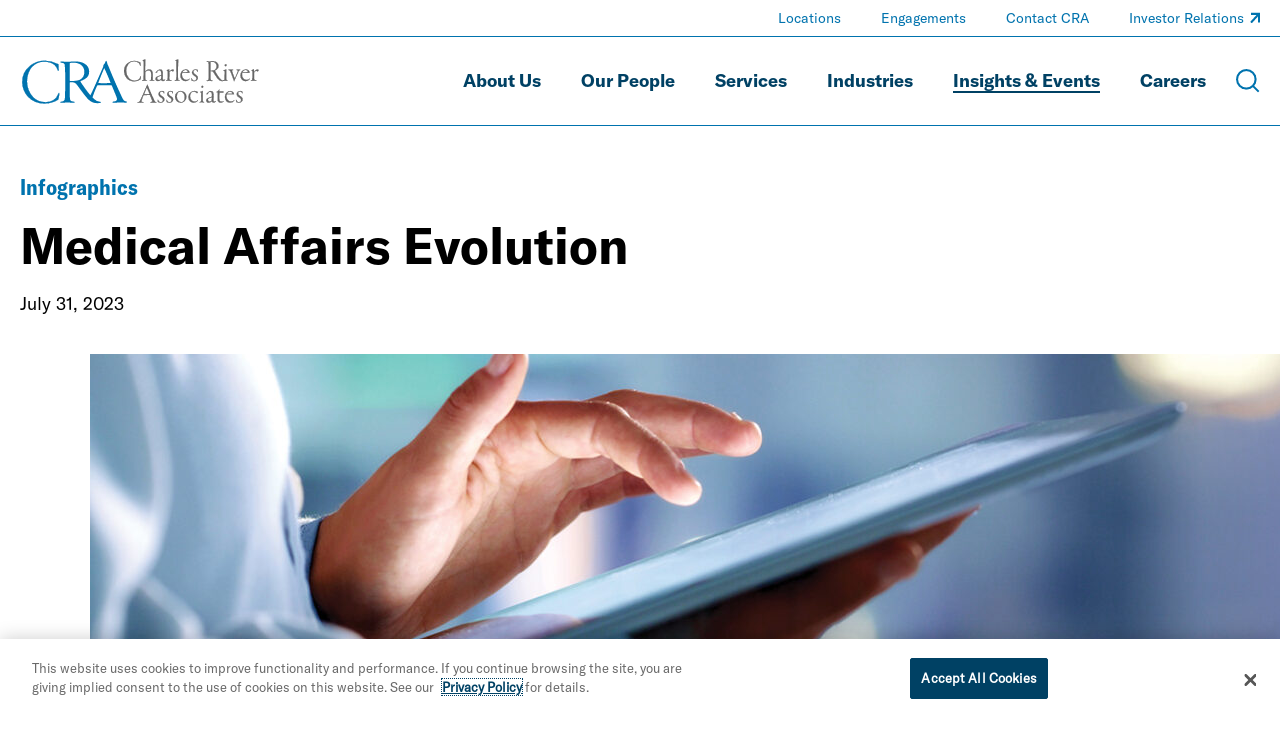

--- FILE ---
content_type: text/html; charset=utf-8
request_url: https://www.crai.com/insights-events/publications/medical-affairs-evolution/
body_size: 20654
content:
<!doctype html>
<html data-n-head-ssr lang="en" data-n-head="%7B%22lang%22:%7B%22ssr%22:%22en%22%7D%7D">
  <head >
    <meta data-n-head="ssr" charset="utf-8"><meta data-n-head="ssr" name="viewport" content="width=device-width, initial-scale=1.0"><meta data-n-head="ssr" http-equiv="X-UA-Compatible" content="IE=Edge"><meta data-n-head="ssr" data-hid="description" name="description" content="In this infographic, CRA Life Sciences consultants provide an overview of a recent survey of Medical Affairs leaders and recommendations for noted trends and challenges in the industry."><meta data-n-head="ssr" data-hid="og:title" property="og:title" content="Medical Affairs Evolution | Infographic | CRA"><meta data-n-head="ssr" data-hid="og:description" property="og:description" content="In this infographic, CRA Life Sciences consultants provide an overview of a recent survey of Medical Affairs leaders and recommendations for noted trends and challenges in the industry."><meta data-n-head="ssr" data-hid="og:image" property="og:image" content="https://media.crai.com/wp-content/uploads/2023/02/23153759/Doctor-researcher-tablet-closeup-web.jpg"><meta data-n-head="ssr" data-hid="og:url" property="og:url" content="https://www.crai.com/insights-events/publications/medical-affairs-evolution/"><meta data-n-head="ssr" data-hid="twitter:card" name="twitter:card" content="summary"><meta data-n-head="ssr" data-hid="twitter:title" name="twitter:title" content="Medical Affairs Evolution | Infographic | CRA"><meta data-n-head="ssr" data-hid="twitter:description" name="twitter:description" content="In this infographic, CRA Life Sciences consultants provide an overview of a recent survey of Medical Affairs leaders and recommendations for noted trends and challenges in the industry."><meta data-n-head="ssr" data-hid="twitter:image" name="twitter:image" content="https://media.crai.com/wp-content/uploads/2023/02/23153759/Doctor-researcher-tablet-closeup-web.jpg"><meta data-n-head="ssr" data-hid="twitter:site" name="twitter:site" content="@News_CRA"><meta data-n-head="ssr" data-hid="oni_section" name="oni_section" content="insights"><meta data-n-head="ssr" data-hid="oni_name" name="oni_name" content=""><meta data-n-head="ssr" data-hid="robots" name="robots" content="index, follow"><title>Medical Affairs Evolution | Infographic | CRA</title><link data-n-head="ssr" rel="shortcut icon" href="/images/favicon.jpg?v=2.0.0" type="image/jpg"><link data-n-head="ssr" rel="canonical" id="canonical" href="https://www.crai.com/insights-events/publications/medical-affairs-evolution/"><script data-n-head="ssr">
          (function(w,d,s,l,i){w[l]=w[l]||[];w[l].push({'gtm.start':
          new Date().getTime(),event:'gtm.js'});var f=d.getElementsByTagName(s)[0],
          j=d.createElement(s),dl=l!='dataLayer'?'&l='+l:'';j.async=true;j.src=
          'https://www.googletagmanager.com/gtm.js?id='+i+dl;f.parentNode.insertBefore(j,f);
          })(window,document,'script','dataLayer','GTM-WD9MFMZ');
        </script><script data-n-head="ssr">
          _linkedin_partner_id = "914922";
          window._linkedin_data_partner_ids = window._linkedin_data_partner_ids || [];
          window._linkedin_data_partner_ids.push(_linkedin_partner_id);
        </script><script data-n-head="ssr">
          (function(){var s = document.getElementsByTagName("script")[0];
          var b = document.createElement("script");
          b.type = "text/javascript";b.async = true;
          b.src = "https://snap.licdn.com/li.lms-analytics/insight.min.js";
          s.parentNode.insertBefore(b, s);})();
        </script><script data-n-head="ssr" src="https://cdn.cookielaw.org/scripttemplates/otSDKStub.js" type="text/javascript" charset="UTF-8" data-domain-script="12255731-84d6-4eb1-abb3-6201a6876c4e"></script><script data-n-head="ssr" type="text/javascript">function OptanonWrapper() { }</script><link rel="preload" href="/dist/79f1644.js" as="script"><link rel="preload" href="/dist/79919f8.js" as="script"><link rel="preload" href="/dist/fdef0f8.js" as="script"><link rel="preload" href="/dist/ea43620.js" as="script"><link rel="preload" href="/dist/ae8371a.js" as="script"><link rel="preload" href="/dist/003af30.js" as="script"><link rel="preload" href="/dist/cdf6ff6.js" as="script"><style data-vue-ssr-id="329dd762:0 734d8a41:0 2e85422e:0 39d74634:0 31738cbe:0 5b42dfb6:0 68902cd4:0 e3e5782c:0 5ee3e5e9:0 0af0a29e:0 02ffb242:0 7b48a22c:0 2d88bea1:0 0d486f15:0 318209a0:0 354ac2f9:0 207f390c:0 45fe4af9:0 77416250:0 428e8386:0 4919a188:0 e208275c:0 17e71532:0 4e27ab82:0 933adc3e:0 27206c16:0 0611aa7a:0 05192457:0 7fb1c604:0 73aa2f46:0 ae892818:0 5ff2d3e8:0 0f9e0f72:0 4aa3d5b6:0 36bedd3c:0 5a73fa2a:0 e588b928:0 3e727b34:0 04d80bc7:0 dbda8570:0 47180309:0 49531ab0:0">@font-face{font-family:swiper-icons;font-style:normal;font-weight:400;src:url("data:application/font-woff;charset=utf-8;base64, [base64]//wADZ2x5ZgAAAywAAADMAAAD2MHtryVoZWFkAAABbAAAADAAAAA2E2+eoWhoZWEAAAGcAAAAHwAAACQC9gDzaG10eAAAAigAAAAZAAAArgJkABFsb2NhAAAC0AAAAFoAAABaFQAUGG1heHAAAAG8AAAAHwAAACAAcABAbmFtZQAAA/gAAAE5AAACXvFdBwlwb3N0AAAFNAAAAGIAAACE5s74hXjaY2BkYGAAYpf5Hu/j+W2+MnAzMYDAzaX6QjD6/4//Bxj5GA8AuRwMYGkAPywL13jaY2BkYGA88P8Agx4j+/8fQDYfA1AEBWgDAIB2BOoAeNpjYGRgYNBh4GdgYgABEMnIABJzYNADCQAACWgAsQB42mNgYfzCOIGBlYGB0YcxjYGBwR1Kf2WQZGhhYGBiYGVmgAFGBiQQkOaawtDAoMBQxXjg/wEGPcYDDA4wNUA2CCgwsAAAO4EL6gAAeNpj2M0gyAACqxgGNWBkZ2D4/wMA+xkDdgAAAHjaY2BgYGaAYBkGRgYQiAHyGMF8FgYHIM3DwMHABGQrMOgyWDLEM1T9/w8UBfEMgLzE////P/5//f/V/xv+r4eaAAeMbAxwIUYmIMHEgKYAYjUcsDAwsLKxc3BycfPw8jEQA/[base64]/uznmfPFBNODM2K7MTQ45YEAZqGP81AmGGcF3iPqOop0r1SPTaTbVkfUe4HXj97wYE+yNwWYxwWu4v1ugWHgo3S1XdZEVqWM7ET0cfnLGxWfkgR42o2PvWrDMBSFj/IHLaF0zKjRgdiVMwScNRAoWUoH78Y2icB/yIY09An6AH2Bdu/UB+yxopYshQiEvnvu0dURgDt8QeC8PDw7Fpji3fEA4z/PEJ6YOB5hKh4dj3EvXhxPqH/SKUY3rJ7srZ4FZnh1PMAtPhwP6fl2PMJMPDgeQ4rY8YT6Gzao0eAEA409DuggmTnFnOcSCiEiLMgxCiTI6Cq5DZUd3Qmp10vO0LaLTd2cjN4fOumlc7lUYbSQcZFkutRG7g6JKZKy0RmdLY680CDnEJ+UMkpFFe1RN7nxdVpXrC4aTtnaurOnYercZg2YVmLN/d/gczfEimrE/fs/bOuq29Zmn8tloORaXgZgGa78yO9/cnXm2BpaGvq25Dv9S4E9+5SIc9PqupJKhYFSSl47+Qcr1mYNAAAAeNptw0cKwkAAAMDZJA8Q7OUJvkLsPfZ6zFVERPy8qHh2YER+3i/BP83vIBLLySsoKimrqKqpa2hp6+jq6RsYGhmbmJqZSy0sraxtbO3sHRydnEMU4uR6yx7JJXveP7WrDycAAAAAAAH//wACeNpjYGRgYOABYhkgZgJCZgZNBkYGLQZtIJsFLMYAAAw3ALgAeNolizEKgDAQBCchRbC2sFER0YD6qVQiBCv/H9ezGI6Z5XBAw8CBK/m5iQQVauVbXLnOrMZv2oLdKFa8Pjuru2hJzGabmOSLzNMzvutpB3N42mNgZGBg4GKQYzBhYMxJLMlj4GBgAYow/P/PAJJhLM6sSoWKfWCAAwDAjgbRAAB42mNgYGBkAIIbCZo5IPrmUn0hGA0AO8EFTQAA") format("woff")}:root{--swiper-theme-color:#007aff}.swiper-container{list-style:none;margin-left:auto;margin-right:auto;overflow:hidden;padding:0;position:relative;z-index:1}.swiper-container-vertical>.swiper-wrapper{flex-direction:column}.swiper-wrapper{box-sizing:content-box;display:flex;height:100%;position:relative;transition-property:transform;width:100%;z-index:1}.swiper-container-android .swiper-slide,.swiper-wrapper{transform:translateZ(0)}.swiper-container-multirow>.swiper-wrapper{flex-wrap:wrap}.swiper-container-multirow-column>.swiper-wrapper{flex-direction:column;flex-wrap:wrap}.swiper-container-free-mode>.swiper-wrapper{margin:0 auto;transition-timing-function:ease-out}.swiper-container-pointer-events{touch-action:pan-y}.swiper-container-pointer-events.swiper-container-vertical{touch-action:pan-x}.swiper-slide{flex-shrink:0;height:100%;position:relative;transition-property:transform;width:100%}.swiper-slide-invisible-blank{visibility:hidden}.swiper-container-autoheight,.swiper-container-autoheight .swiper-slide{height:auto}.swiper-container-autoheight .swiper-wrapper{align-items:flex-start;transition-property:transform,height}.swiper-container-3d{perspective:75rem}.swiper-container-3d .swiper-cube-shadow,.swiper-container-3d .swiper-slide,.swiper-container-3d .swiper-slide-shadow-bottom,.swiper-container-3d .swiper-slide-shadow-left,.swiper-container-3d .swiper-slide-shadow-right,.swiper-container-3d .swiper-slide-shadow-top,.swiper-container-3d .swiper-wrapper{transform-style:preserve-3d}.swiper-container-3d .swiper-slide-shadow-bottom,.swiper-container-3d .swiper-slide-shadow-left,.swiper-container-3d .swiper-slide-shadow-right,.swiper-container-3d .swiper-slide-shadow-top{height:100%;left:0;pointer-events:none;position:absolute;top:0;width:100%;z-index:10}.swiper-container-3d .swiper-slide-shadow-left{background-image:linear-gradient(270deg,rgba(0,0,0,.5),transparent)}.swiper-container-3d .swiper-slide-shadow-right{background-image:linear-gradient(90deg,rgba(0,0,0,.5),transparent)}.swiper-container-3d .swiper-slide-shadow-top{background-image:linear-gradient(0deg,rgba(0,0,0,.5),transparent)}.swiper-container-3d .swiper-slide-shadow-bottom{background-image:linear-gradient(180deg,rgba(0,0,0,.5),transparent)}.swiper-container-css-mode>.swiper-wrapper{overflow:auto;scrollbar-width:none;-ms-overflow-style:none}.swiper-container-css-mode>.swiper-wrapper::-webkit-scrollbar{display:none}.swiper-container-css-mode>.swiper-wrapper>.swiper-slide{scroll-snap-align:start start}.swiper-container-horizontal.swiper-container-css-mode>.swiper-wrapper{scroll-snap-type:x mandatory}.swiper-container-vertical.swiper-container-css-mode>.swiper-wrapper{scroll-snap-type:y mandatory}@font-face{font-display:swap;font-family:"GT America Standard Regular";font-style:normal;font-weight:400;src:url(/dist/fonts/GT-America-Standard-Regular.af7576e.woff2) format("woff2")}@font-face{font-display:swap;font-family:"GT America Standard Regular Italic";font-style:normal;font-weight:400;src:url(/dist/fonts/GT-America-Standard-Regular-Italic.fd21dbf.woff2) format("woff2")}@font-face{font-display:swap;font-family:"GT America Standard Bold";font-style:normal;font-weight:400;src:url(/dist/fonts/GT-America-Standard-Bold.f9dcd95.woff2) format("woff2")}@font-face{font-display:swap;font-family:"GT America Standard Bold Italic";font-style:normal;font-weight:400;src:url(/dist/fonts/GT-America-Standard-Bold-Italic.c7adc5b.woff2) format("woff2")}@font-face{font-display:swap;font-family:"GT America Condensed Medium";font-style:normal;font-weight:400;src:url(/dist/fonts/GT-America-Condensed-Medium.b2f4709.woff2) format("woff2")}@font-face{font-display:swap;font-family:"GT America Condensed Medium Italic";font-style:normal;font-weight:400;src:url(/dist/fonts/GT-America-Condensed-Medium-Italic.011b00f.woff2) format("woff2")}@font-face{font-display:swap;font-family:"GT America Condensed Bold";font-style:normal;font-weight:400;src:url(/dist/fonts/GT-America-Condensed-Bold.6c7965a.woff2) format("woff2")}@font-face{font-display:swap;font-family:"GT America Condensed Bold Italic";font-style:normal;font-weight:400;src:url(/dist/fonts/GT-America-Condensed-Bold-Italic.1072407.woff2) format("woff2")}

/*! normalize-scss | MIT/GPLv2 License | bit.ly/normalize-scss */html{font-family:sans-serif;line-height:1.5em;-ms-text-size-adjust:100%;-webkit-text-size-adjust:100%}body{margin:0}article,aside,footer,header,nav,section{display:block}h1,h2,h3,h4,h5,h6{font-size:1em;line-height:1.5em;margin:1.5em 0}blockquote,dl,ol,ul{margin:1.5em 0}dd,ol ol,ol ul,ul ol,ul ul{margin:0}ol,ul{padding:0}figcaption,figure{display:block}figure{margin:1.5em 0}hr{box-sizing:content-box;height:0;overflow:visible}p,pre{margin:1.5em 0}pre{font-family:monospace,monospace;font-size:1em}a{background-color:transparent;-webkit-text-decoration-skip:objects}abbr[title]{border-bottom:none;text-decoration:underline;-webkit-text-decoration:underline dotted;text-decoration:underline dotted}b,strong{font-weight:inherit;font-weight:bolder}code,kbd,samp{font-family:monospace,monospace;font-size:1em}dfn{font-style:italic}mark{background-color:#ff0;color:#000}small{font-size:80%}sub,sup{font-size:75%;line-height:0;position:relative;vertical-align:baseline}sub{bottom:-.25em}sup{top:-.5em}audio,video{display:inline-block}audio:not([controls]){display:none;height:0}img{border-style:none}svg:not(:root){overflow:hidden}button,input,optgroup,select,textarea{font-family:sans-serif;font-size:100%;line-height:1.5em;margin:0}button{overflow:visible}button,select{text-transform:none}[type=reset],[type=submit],button,html [type=button]{-webkit-appearance:button}[type=button]::-moz-focus-inner,[type=reset]::-moz-focus-inner,[type=submit]::-moz-focus-inner,button::-moz-focus-inner{border-style:none;padding:0}[type=button]:-moz-focusring,[type=reset]:-moz-focusring,[type=submit]:-moz-focusring,button:-moz-focusring{outline:.0625rem dotted ButtonText}input{overflow:visible}[type=checkbox],[type=radio]{box-sizing:border-box;padding:0}[type=number]::-webkit-inner-spin-button,[type=number]::-webkit-outer-spin-button{height:auto}[type=search]{-webkit-appearance:textfield;outline-offset:-.125rem}[type=search]::-webkit-search-cancel-button,[type=search]::-webkit-search-decoration{-webkit-appearance:none}::-webkit-file-upload-button{-webkit-appearance:button;font:inherit}fieldset{padding:.35em .75em .625em}legend{box-sizing:border-box;color:inherit;display:table;max-width:100%;padding:0;white-space:normal}progress{display:inline-block;vertical-align:baseline}textarea{overflow:auto}details{display:block}summary{display:list-item}menu{display:block;margin:1.5em 0;padding:0}menu menu,ol menu,ul menu{margin:0}canvas{display:inline-block}[hidden],template{display:none}html{box-sizing:border-box;font-size:100%}*,:after,:before{box-sizing:inherit;outline:none}body{color:#0e2430;font-family:"GT America Standard Regular","Arial";font-style:normal;font-weight:400;text-rendering:optimizeLegibility;-webkit-font-smoothing:antialiased;-moz-osx-font-smoothing:grayscale}main{display:block}a{-webkit-text-decoration:none;text-decoration:none}a,button{color:inherit}button{background:none;border:none;font-family:"GT America Standard Regular","Arial";font-style:normal;font-weight:400;margin:0;padding:0}a,button{cursor:pointer}a:focus,button:focus{outline:.0625rem dotted}ul{list-style-type:none;margin:0;padding:0}li{margin-bottom:0}h1,h2,h3,h4,h5,h6,p{margin:0}fieldset{border:0;margin:0;padding:0}figure{margin:0}address{font-style:normal}img{max-width:100%}input{background-color:hsla(0,0%,100%,0);border:none}.sprite-icons{display:inline-block;fill:inherit;font-size:inherit;height:1em;transition:stroke .25s ease-in-out,fill .25s ease-in-out;vertical-align:-.125em;width:1em}@media print{#__layout *{color:#000}}
.nuxt-progress{background-color:#000;height:.125rem;left:0;opacity:1;position:fixed;right:0;top:0;transition:width .1s,opacity .4s;width:0;z-index:999999}.nuxt-progress.nuxt-progress-notransition{transition:none}.nuxt-progress-failed{background-color:red}
.DefaultLayout{display:flex;flex-direction:column;min-height:100vh}.DefaultLayout__main-content{flex-grow:1}.DefaultLayout__skip{background:#f2f4f8;color:#0073ae;font-family:"GT America Condensed Medium","Arial";font-style:normal;font-weight:400;left:0;opacity:0;padding:.25em .5em;position:fixed;top:0;z-index:-1}.DefaultLayout__skip:focus{opacity:1;z-index:11}
.GlobalNav{background-color:var(--GlobalNav__background-color);border-bottom:.0625rem solid rgba(210,229,241,.5);border-bottom:.0625rem solid var(--GlobalNav__border-color,rgba(210,229,241,.5));left:0;position:fixed;top:0;transition:background-color .25s ease-in-out;width:100%;z-index:10}.GlobalNav--theme-white{--GlobalNav__border-color:#0073ae;--GlobalNav__background-color:#fff;--GlobalNav__color:#004164;--GlobalNav__color-secondary:#0073ae}.GlobalNav--theme-light-gray{--GlobalNav__border-color:#0073ae;--GlobalNav__background-color:#f2f4f8;--GlobalNav__color:#004164;--GlobalNav__color-secondary:#0073ae}.GlobalNav__primary-row{align-items:center;display:flex;padding:1.5625rem 0}.GlobalNav__ancillary-links,.GlobalNav__primary-links{display:none}.GlobalNav__buttons{align-items:center;display:flex;flex-grow:1;justify-content:flex-end;margin-left:.625rem}.GlobalNav__button{margin-left:1.875rem}.GlobalNav__icon{display:block;height:1.5rem;stroke:#fff;stroke:var(--GlobalNav__color-secondary,#fff);width:1.5rem}.GlobalNav__menus{background-color:#0073ae}@media screen and (min-width:66.875em){.GlobalNav__container{display:flex;flex-direction:column}.GlobalNav__container:after{background-color:rgba(210,229,241,.5);background-color:var(--GlobalNav__border-color,rgba(210,229,241,.5));content:"";display:block;height:.0625rem;left:50%;position:relative;transform:translate3d(-50%,0,0);width:100vw}.GlobalNav__primary-row{order:2;padding:1.25rem 0}.GlobalNav__primary-links{display:block;flex-grow:1}.GlobalNav__ancillary-links{display:block;order:0}.GlobalNav__buttons{flex-grow:0}.GlobalNav__button{margin-left:1.25rem}.GlobalNav__button--menu{display:none}}

@media print{#__layout .GlobalNav{border:none;position:static}#__layout .GlobalNav__buttons{display:none}}
.TransitionFadeIn-enter,.TransitionFadeIn-leave-to{opacity:0}.TransitionFadeIn-enter-active{transition:opacity .1s ease-in-out}.TransitionFadeIn-leave-active{transition:opacity .05s ease-in-out}.TransitionFadeIn-enter .TransitionFadeIn-leave-to{opacity:1}
.Alert{align-items:center;background:#e16c00;color:#0e2430;display:flex;justify-content:space-between;padding:1.25rem 2.5rem;width:100%}.Alert--hidden{display:none}.Alert__close{display:inherit;margin-left:2rem}.Alert__icon{height:1.25rem;stroke:#0e2430;width:1.25rem}
.MaxWidth{--MaxWidth__padding:1.25rem;margin-left:auto;margin-right:auto;padding-left:1.25rem;padding-left:var(--MaxWidth__padding);padding-right:1.25rem;padding-right:var(--MaxWidth__padding)}.MaxWidth--no-padding{--MaxWidth__padding:0rem}.MaxWidth--widest{max-width:88.4375rem}.MaxWidth--medium{max-width:83.75rem}.MaxWidth--narrow{max-width:71.25rem}
.GlobalNavLogo{display:inline-block;position:relative}.GlobalNavLogo__logo{display:block;transition:opacity .25s ease-in-out;width:10.625rem}.GlobalNavLogo__logo--hidden{opacity:0}.GlobalNavLogo__logo--alt{left:0;position:absolute;top:0;width:100%}@media screen and (min-width:66.875em){.GlobalNavLogo__logo{width:15rem}}
@media print{#__layout .GlobalNavLogo__logo{opacity:1}#__layout .GlobalNavLogo__logo--alt{opacity:0}}
.GlobalNavPrimaryLinks__list{display:flex;flex-wrap:wrap;justify-content:flex-end}.GlobalNavPrimaryLinks__item:not(:last-child){margin-right:1.5rem}.GlobalNavPrimaryLinks__cta{color:#fff;color:var(--GlobalNav__color,#fff);display:inline-block;font-family:"GT America Standard Bold","Arial";font-size:1.125rem;font-style:normal;font-weight:400;line-height:1.75;transition:color .25s ease-in-out;--StyledUnderline__color:var(--GlobalNav__color,#9fccea)}.GlobalNavPrimaryLinks__cta--is-active,.GlobalNavPrimaryLinks__cta:focus,.GlobalNavPrimaryLinks__cta:hover{--StyledUnderline__size:100% 0.125rem}@media screen and (min-width:75em){.GlobalNavPrimaryLinks__item:not(:last-child){margin-right:2.5rem}}
.GeneralLink__icon{height:.75em;height:var(--GeneralLink__icon-size,.75em);margin-left:.1em;position:relative;stroke:#0073ae;stroke:var(--GeneralLink__icon-color,#0073ae);top:-.15em;width:.75em;width:var(--GeneralLink__icon-size,.75em)}
.StyledUnderline{background-image:linear-gradient(0deg,#0073ae,#0073ae);background-image:linear-gradient(0deg,var(--StyledUnderline__color,#0073ae),var(--StyledUnderline__color,#0073ae));background-position:0 1.2em;background-repeat:repeat-x;background-size:100% 0;background-size:var(--StyledUnderline__size,100% 0);padding-bottom:.2em;transition:background-size .25s ease-in-out}a:hover .StyledUnderline,button:hover .StyledUnderline{background-size:100% .125rem}
.GlobalNavAncillaryLinks__list{align-items:center;display:flex;flex-wrap:wrap;justify-content:flex-end;padding:.375rem 0}.GlobalNavAncillaryLinks__item{font-size:.875rem}.GlobalNavAncillaryLinks__item:not(:last-child){margin-right:2.5rem}.GlobalNavAncillaryLinks__link{color:#d2e5f1;color:var(--GlobalNav__color-secondary,#d2e5f1);--GeneralLink__icon-color:var(--GlobalNav__color-secondary,#d2e5f1);--StyledUnderline__color:var(--GlobalNav__color-secondary,#d2e5f1)}.GlobalNavAncillaryLinks__link--is-active,.GlobalNavAncillaryLinks__link:focus,.GlobalNavAncillaryLinks__link:hover{--StyledUnderline__size:100% 0.125rem}
.ArticleHero{--ArticleHero__image-height:14.0625rem;--ArticleHero__container-spacing:2rem;overflow:hidden;padding-top:5.75rem}@media screen and (min-width:66.875em){.ArticleHero{padding-top:7.8125rem}}.ArticleHero__container{padding:var(--ArticleHero__container-spacing) 0}.ArticleHero__eyebrow{color:#0073ae;font-family:"GT America Condensed Bold","Arial";font-size:1rem;font-style:normal;font-weight:400;line-height:1.3}.ArticleHero__title{font-family:"GT America Standard Bold","Arial";font-size:2rem;font-style:normal;font-weight:400;line-height:1.15;margin-top:1rem}.ArticleHero__text{color:#000;font-family:"GT America Standard Regular","Arial";font-size:1.125rem;font-style:normal;font-weight:400;line-height:1.33;margin-top:1em}.ArticleHero__pipe-separated .ArticleHero__text{display:inline-block}.ArticleHero__pipe-separated .ArticleHero__text:not(:last-child):after{content:"|";margin-left:.5em;margin-right:.25em}.ArticleHero__image-container{margin-top:calc(var(--ArticleHero__container-spacing)*.8)}.ArticleHero__image-wrapper{display:block;height:var(--ArticleHero__image-height);max-width:none;position:relative;width:calc(100% + 1.25rem)}.ArticleHero__image{height:100%;left:50%;-o-object-fit:cover;object-fit:cover;position:absolute;top:50%;transform:translate3d(-50%,-50%,0);width:100%}@media screen and (min-width:48em){.ArticleHero{--ArticleHero__image-height:18.75rem;--ArticleHero__container-spacing:2.5rem;--ArticleHero__title-max-width:85%}.ArticleHero__eyebrow{font-family:"GT America Condensed Bold","Arial";font-size:1.375rem;font-style:normal;font-weight:400;line-height:1.3}.ArticleHero__title{font-family:"GT America Standard Bold","Arial";font-size:2.25rem;font-style:normal;font-weight:400;line-height:1.15}.ArticleHero__text,.ArticleHero__title{max-width:var(--ArticleHero__title-max-width)}}@media screen and (min-width:62em){.ArticleHero{--ArticleHero__container-spacing:3rem;--ArticleHero__title-max-width:80%}.ArticleHero__title{font-family:"GT America Standard Bold","Arial";font-size:2.75rem;font-style:normal;font-weight:400;line-height:1.15}}@media screen and (min-width:75em){.ArticleHero{--ArticleHero__title-max-width:75%}.ArticleHero__title{color:#000;font-family:"GT America Standard Bold","Arial";font-size:3.125rem;font-style:normal;font-weight:400;line-height:1.15}}@media screen and (min-width:71.25em){.ArticleHero{--ArticleHero__image-height:25rem}.ArticleHero__image-wrapper{width:calc(35rem + 50vw)}}@media screen and (min-width:88.4375em){.ArticleHero__image-wrapper{width:81.09375rem}}
@media print{#__layout .ArticleHero{padding-top:0}}
.ArticleContent{--ArticleContent__image-spacing:2rem 0;--ArticleContent__padding-bottom:3rem;border-bottom:.0625rem solid #ccced0;padding-bottom:3rem;padding-bottom:var(--ArticleContent__padding-bottom)}.ArticleContent__column:last-child{margin-top:4rem}.ArticleContent__author{--RichText__font-family:GT America Condensed Medium;color:#000;font-size:1.125rem}.ArticleContent__author a{color:#0073ae}.ArticleContent__intro{font-family:"GT America Standard Regular","Arial";font-size:1.5rem;font-style:normal;font-weight:400;letter-spacing:.15px;line-height:1.5;margin-top:1rem;overflow:hidden}.ArticleContent__intro:first-letter{color:#0073ae;float:left;font-size:3.25em;line-height:.9}.ArticleContent__body{font-family:"GT America Standard Regular","Arial";font-size:1.125rem;font-style:normal;font-weight:400;line-height:1.4;margin-top:1rem}.ArticleContent__image{display:block;margin:var(--ArticleContent__image-spacing);max-width:none;width:100%}.ArticleContent__topics{margin-left:1rem;margin-right:1rem;margin-top:3rem}.ArticleContent__header{font-family:"GT America Standard Bold","Arial";font-size:1.5rem;font-style:normal;font-weight:400;line-height:1.15}.ArticleContent__side-section{border-top:.0625rem solid #ccced0;margin-top:1.875rem;padding-top:1.875rem}@media screen and (min-width:48em){.ArticleContent{--ArticleContent__image-spacing:3rem 0;--ArticleContent__padding-bottom:4rem}.ArticleContent__grid{display:flex;justify-content:space-between}.ArticleContent__column:first-child{width:57.5%}.ArticleContent__column:last-child{margin-top:0;width:35%}}@media screen and (min-width:62em){.ArticleContent{--ArticleContent__image-spacing:3.5rem 0;--ArticleContent__padding-bottom:4.5rem}}@media screen and (min-width:75em){.ArticleContent{--ArticleContent__image-spacing:4rem 0;--ArticleContent__padding-bottom:5rem}}
@media print{#__layout .ArticleContent__download-links,#__layout .ArticleContent__share{display:none}}
.RichText{font-family:GT America Standard Regular;font-family:var(--RichText__font-family,GT America Standard Regular);font-style:normal;font-style:var(--RichText__font-style,normal);font-weight:400;font-weight:var(--RichText__font-weight,normal)}.RichText.mce-content-body p{font-size:1rem}.RichText>*+*{margin-top:1rem}.RichText>*+h2,.RichText>*+h3,.RichText>*+h4,.RichText>*+h5{margin-top:1.5em}.RichText>*+ul{margin-top:0}.RichText h2,.RichText h3,.RichText h4,.RichText h5{font-family:"GT America Standard Bold","Arial";font-style:normal;font-weight:400}.RichText em,.RichText i{font-family:"GT America Standard Regular Italic","Arial";font-style:normal;font-weight:400}.RichText b,.RichText strong{font-family:"GT America Standard Bold","Arial";font-style:normal;font-weight:400}.RichText figure,.RichText iframe,.RichText img{max-width:100%}.RichText img{height:auto!important}.RichText ol{padding-left:1.5em}.RichText ol ol{margin-left:1.5em}.RichText ul ul{margin-left:1rem}.RichText ul li{padding-left:1em;position:relative}.RichText ul li:before{left:0;position:absolute;transform:translate3d(0,-50%,0)}.RichText td>ul>li:before,.RichText>ul>li:before{content:"•";font-size:1em;top:.8em}.RichText td>ul>li>ul>li:before,.RichText>ul>li>ul>li:before{content:"○";font-size:.75em;top:1em}.RichText td>ul>li>ul>li>ul>li:before,.RichText>ul>li>ul>li>ul>li:before{content:"■";font-size:.65em;top:1.1em}.RichText td>ul>li>ul>li>ul>li li:before,.RichText>ul>li>ul>li>ul>li li:before{content:"•";font-size:1.5em;top:.45em}.RichText a,.RichText a:active,.RichText a:visited{color:#0073ae;color:var(--RichText__link-color,#0073ae);font-size:inherit}.RichText a:active:hover,.RichText a:hover,.RichText a:visited:hover{-webkit-text-decoration:underline;text-decoration:underline}.RichText blockquote{border-left:.125rem solid #0073ae;font-size:1.5em;padding-left:.8333333333em}.RichText blockquote:not(:first-child){margin-top:1.5em}.RichText blockquote:not(:last-child){margin-bottom:1.5em}.RichText blockquote cite{display:block;font-family:"GT America Standard Bold","Arial";font-size:.5833333333em;font-style:normal;font-weight:400;margin-top:.4166666667em}.RichText figcaption{font-size:.75em}.RichText .aligncenter{display:block;margin-left:auto;margin-right:auto}.RichText .alignleft{float:left;margin:.5em 1em .5em 0}.RichText .alignright{float:right;margin:.5em 0 .5em 1em}.RichText>p:after{clear:both;content:"";display:table}
.TopicsListing__header{color:#004164;font-family:"GT America Standard Regular","Arial";font-size:1.125rem;font-style:normal;font-weight:400;line-height:1.33}.TopicsListing__items{display:flex;flex-wrap:wrap}.TopicsListing__item{margin-right:2rem;margin-top:.5rem}.TopicsListing__link{color:#0073ae;font-family:"GT America Standard Bold","Arial";font-size:1.125rem;font-style:normal;font-weight:400;line-height:1.33}.TopicsListing__link:hover{text-transform:underline}
.ArticleDownloadLinks__icon{margin-right:.625rem;stroke:#0073ae}.ArticleDownloadLinks__container:not(:first-child){margin-top:.75rem}.ArticleDownloadLinks__link{border:.125rem solid #0073ae;display:block;padding:.5rem;text-align:center}.ArticleDownloadLinks__label{color:#0073ae;font-family:"GT America Condensed Bold","Arial";font-size:1rem;font-style:normal;font-weight:400;line-height:1.3}
.ArticleRelatedCapabilities__header{font-family:"GT America Standard Bold","Arial";font-size:1.5rem;font-style:normal;font-weight:400;line-height:1.15}.ArticleRelatedCapabilities__container{margin-top:.625rem}.ArticleRelatedCapabilities__link{color:#0073ae;font-family:"GT America Standard Bold","Arial";font-size:1.125rem;font-style:normal;font-weight:400;line-height:1.15}
.ArticleShareLinks__header{font-family:"GT America Standard Bold","Arial";font-size:1.5rem;font-style:normal;font-weight:400;line-height:1.15}.ArticleShareLinks__links{display:flex;margin-top:1.25rem}.ArticleShareLinks__container{margin-right:1.125rem}.ArticleShareLinks__link{border:.125rem solid #0073ae;display:inline-block;height:2rem;position:relative;transition:border-color .25s ease-in-out;width:2rem}.ArticleShareLinks__link:hover{border-color:#004164}.ArticleShareLinks__link:hover .ArticleShareLinks__icon{fill:#004164}.ArticleShareLinks__icon{fill:#0073ae;height:1rem;left:50%;position:absolute;top:50%;transform:translate3d(-50%,-50%,0);transition:fill .25s ease-in-out;width:1rem}
.TeamModule__list{margin-left:-1.25rem;margin-right:-1.25rem}.TeamModule__cta,.TeamModule__load-more{--Cta__color:#0073ae;margin-top:2rem}@media screen and (min-width:40.625em){.TeamModule__list{margin-left:0;margin-right:0}}
.Spacer{--Spacer__margin-top:3.75rem;margin-top:3.75rem;margin-top:var(--Spacer__adjacent-spacing,var(--Spacer__margin-top))}.Spacer:last-child{margin-bottom:var(--Spacer__margin-bottom,var(--Spacer__margin-top))}.Spacer--adjacent-no-spacing:first-child,.Spacer--no-margin-top{margin-top:0}.Spacer--adjacent-no-spacing:last-child{margin-bottom:0}.Spacer--adjacent-no-spacing+.Spacer--adjacent-no-spacing{--Spacer__adjacent-spacing:0}@media screen and (min-width:48em){.Spacer{--Spacer__margin-top:5rem}}@media screen and (min-width:62em){.Spacer{--Spacer__margin-top:5.625rem}}@media screen and (min-width:75em){.Spacer{--Spacer__margin-top:6.25rem}}
.SectionIntro{--SectionIntro__width:54.375rem}.SectionIntro--narrow-width{--SectionIntro__width:40.625rem}.SectionIntro__header{max-width:calc(var(--SectionIntro__width) + 12.5rem)}.SectionIntro__body{font-family:"GT America Standard Regular","Arial";font-size:1.125rem;font-style:normal;font-weight:400;line-height:1.4;margin-top:2rem;max-width:var(--SectionIntro__width)}.SectionIntro__cta{color:#0073ae;color:var(--Cta__color,#0073ae);margin-top:2rem}@media screen and (min-width:48em){.SectionIntro__body{font-family:"GT America Standard Regular","Arial";font-size:1.25rem;font-style:normal;font-weight:400;line-height:1.45}}@media screen and (min-width:75em){.SectionIntro__body{font-family:"GT America Standard Regular","Arial";font-size:1.5rem;font-style:normal;font-weight:400;letter-spacing:.15px;line-height:1.5}}
.SectionHeader{font-family:"GT America Standard Bold","Arial";font-size:1.75rem;font-style:normal;font-weight:400;line-height:1.15}@media screen and (min-width:48em){.SectionHeader{font-family:"GT America Standard Bold","Arial";font-size:2rem;font-style:normal;font-weight:400;line-height:1.15}}@media screen and (min-width:75em){.SectionHeader{font-family:"GT America Standard Bold","Arial";font-size:2.25rem;font-style:normal;font-weight:400;line-height:1.15}}
.PersonList__item{margin-top:3.125rem}@media screen and (min-width:40.625em){.PersonList{--PersonList__item-width:calc(50% - 1rem);display:flex;flex-wrap:wrap;justify-content:space-between}.PersonList:after{content:""}.PersonList:after,.PersonList__item{width:var(--PersonList__item-width)}.PersonList__card{height:100%}}@media screen and (min-width:62em){.PersonList{--PersonList__item-width:calc(33.33% - 2rem)}}@media screen and (min-width:75em){.PersonList{--PersonList__item-width:calc(33.33% - 3rem)}}
@media print{#__layout .PersonList{display:flex;flex-wrap:wrap;justify-content:space-between}#__layout .PersonList__item{width:45%}}
.PersonCard__image-container{min-width:12.5rem;width:55%}.PersonCard__image-wrapper{padding-bottom:123.093220339%;position:relative;z-index:1}.PersonCard__image{height:100%;left:50%;-o-object-fit:cover;object-fit:cover;position:absolute;top:50%;transform:translate3d(-50%,-50%,0);width:100%}.PersonCard__content{background-color:#f2f4f8;margin-left:auto;padding:1.5rem 1.875rem;position:relative;width:75%}.PersonCard__content:before{background-color:inherit;bottom:100%;content:"";height:4.6875rem;position:absolute;right:0;width:100%}.PersonCard__name{color:#0073ae;font-family:"GT America Standard Bold","Arial";font-size:1.5rem;font-style:normal;font-weight:400;line-height:1.15}.PersonCard__pronouns{font-family:"GT America Standard Regular","Arial";line-height:1.3;margin-top:.375rem}.PersonCard__pronouns,.PersonCard__role{font-size:.875rem;font-style:normal;font-weight:400}.PersonCard__role{color:#000;font-family:"GT America Condensed Medium","Arial";line-height:1.5;margin-bottom:.5rem;margin-top:.5rem}.PersonCard__location{color:#000;font-family:"GT America Standard Regular","Arial";font-size:1rem;font-style:normal;font-weight:400;line-height:1.5}.PersonCard__contact{color:#0073ae;display:block;font-size:.875rem;margin-top:.25rem;word-break:break-all}.PersonCard__icon{height:.875rem;margin-right:.25rem;stroke:#0073ae;width:.875rem}@media screen and (min-width:40.625em){.PersonCard{display:flex;flex-direction:column}.PersonCard__image-container{margin-left:1.875rem;width:9.0625rem}.PersonCard__content{flex-grow:1;padding:1.875rem 1.875rem 2.5rem;width:100%}}@media screen and (min-width:62em){.PersonCard__name{font-family:"GT America Standard Bold","Arial";font-size:1.75rem;font-style:normal;font-weight:400;line-height:1.15}.PersonCard__role{font-size:1rem;margin-top:1rem}}
.TeamModuleNoDetailPage__items{margin-top:2.5rem}.TeamModuleNoDetailPage__item{background-color:#f2f4f8;max-width:46.875rem;padding:1.25rem 1.75rem}.TeamModuleNoDetailPage__item:not(:first-child){margin-top:1.5rem}.TeamModuleNoDetailPage__link{color:#0073ae;font-family:"GT America Standard Bold","Arial";font-size:1.25rem;font-style:normal;font-weight:400;line-height:1.15}.TeamModuleNoDetailPage__role{color:#000;font-family:"GT America Condensed Medium","Arial";font-size:1rem;font-style:normal;font-weight:400;line-height:1.15;margin-top:1rem}.TeamModuleNoDetailPage__description{font-family:"GT America Standard Regular","Arial";font-size:1rem;font-style:normal;font-weight:400;line-height:1.37;margin-top:1rem}@media screen and (min-width:48em){.TeamModuleNoDetailPage__item{padding:1.875rem 2.25rem}.TeamModuleNoDetailPage__link{font-family:"GT America Standard Bold","Arial";font-size:1.5rem;font-style:normal;font-weight:400;line-height:1.15}.TeamModuleNoDetailPage__description{font-family:"GT America Standard Regular","Arial";font-size:1.125rem;font-style:normal;font-weight:400;line-height:1.33}}@media screen and (min-width:75em){.TeamModuleNoDetailPage__link{font-family:"GT America Standard Bold","Arial";font-size:1.75rem;font-style:normal;font-weight:400;line-height:1.15}}
.GeneralCtaModule{background-color:var(--GeneralCtaModule__background-color);padding:4.6875rem 3rem}.GeneralCtaModule--theme-light{--GeneralCtaModule__color:#000;--GeneralCtaModule__link-color:#0073ae;--GeneralCtaModule__background-color:#f2f4f8}.GeneralCtaModule--theme-dark{--GeneralCtaModule__color:#fff;--GeneralCtaModule__link-color:#fff;--GeneralCtaModule__background-color:#0e2430}.GeneralCtaModule__container{text-align:center}.GeneralCtaModule__header{font-family:"GT America Standard Bold","Arial";font-size:1.75rem;line-height:1.15}.GeneralCtaModule__body,.GeneralCtaModule__header{color:var(--GeneralCtaModule__color);font-style:normal;font-weight:400}.GeneralCtaModule__body{font-family:"GT America Standard Regular","Arial";font-size:1.125rem;line-height:1.33;margin-top:1rem}.GeneralCtaModule__cta{--Cta__color:var(--GeneralCtaModule__link-color);margin-top:1rem}@media screen and (min-width:48em){.GeneralCtaModule__header{font-family:"GT America Standard Bold","Arial";font-size:2.25rem;font-style:normal;font-weight:400;line-height:1.15}.GeneralCtaModule__body{font-family:"GT America Standard Regular","Arial";font-size:1.25rem;font-style:normal;font-weight:400;line-height:1.45}}@media screen and (min-width:62em){.GeneralCtaModule{padding:6.25rem 3rem}.GeneralCtaModule__header{font-family:"GT America Standard Bold","Arial";font-size:2.75rem;font-style:normal;font-weight:400;line-height:1.15}.GeneralCtaModule__body,.GeneralCtaModule__cta{margin-top:2rem}}@media screen and (min-width:75em){.GeneralCtaModule{padding:7.5rem 3rem}.GeneralCtaModule__header{font-family:"GT America Standard Bold","Arial";font-size:3.125rem;font-style:normal;font-weight:400;line-height:1.15}.GeneralCtaModule__body{font-family:"GT America Standard Regular","Arial";font-size:1.5rem;font-style:normal;font-weight:400;letter-spacing:.15px;line-height:1.5}}
.ArticleCardsSection__intro{margin-bottom:3.5rem}.ArticleCardsSection__list{margin-left:-1.25rem;margin-right:-1.25rem}.ArticleCardsSection__cta,.ArticleCardsSection__load-more{margin-top:2rem}.ArticleCardsSection__cta{--Cta__color:#0073ae}@media screen and (min-width:48em){.ArticleCardsSection__list{margin-left:0;margin-right:0}}
@media screen and (min-width:48em){.ArticleCardsList{--ArticleCardsList__spacing:1rem;--ArticleCardsList__width:calc(50% - var(--ArticleCardsList__spacing)/2);display:flex;flex-wrap:wrap;justify-content:space-between}.ArticleCardsList__card-container{width:var(--ArticleCardsList__width)}.ArticleCardsList__card-container:nth-child(n+3){margin-top:var(--ArticleCardsList__spacing)}.ArticleCardsList{--ArticleCardsList__spacing:1.5rem}}@media screen and (min-width:62em){.ArticleCardsList{--ArticleCardsList__spacing:2rem}}@media screen and (min-width:75em){.ArticleCardsList{--ArticleCardsList__spacing:2.5rem}}
.ArticleCard{--ArticleCard__icon-size:1.3125rem;--ArticleCard__container-vertical-padding:2.25rem;--ArticleCard__container-left-padding:1.5rem;--ArticleCard__container-right-padding:6.25rem;height:100%}.ArticleCard--with-image{--ArticleCard__overlay-color:rgba(0,65,100,.5)}.ArticleCard--with-image:hover{--ArticleCard__overlay-color:rgba(0,65,100,.8)}.ArticleCard--no-image{--ArticleCard__overlay-color:#004164}.ArticleCard--no-image:hover{--ArticleCard__overlay-color:#0073ae}.ArticleCard__link{background-color:var(--ArticleCard__overlay-color);display:block;height:100%;padding:1.5rem 1rem;position:relative}.ArticleCard__background{background-position:50% 50%;background-size:cover;height:100%;left:0;pointer-events:none;position:absolute;top:0;width:100%}.ArticleCard__background:after{background-color:var(--ArticleCard__overlay-color);content:"";height:100%;left:0;position:absolute;top:0;transition:background-color .25s ease-in-out;width:100%}.ArticleCard__background:hover{opacity:.2}.ArticleCard__container{border:.0625rem solid hsla(0,0%,100%,.8);height:100%;min-height:11.875rem;padding:var(--ArticleCard__container-vertical-padding) var(--ArticleCard__container-right-padding) var(--ArticleCard__container-vertical-padding) var(--ArticleCard__container-left-padding);position:relative}.ArticleCard__upcoming{color:#d2e5f1;font-family:"GT America Condensed Bold","Arial";font-size:1rem;font-style:normal;font-weight:400;line-height:1.3;margin-bottom:.5rem}.ArticleCard__tags{display:flex;flex-wrap:wrap;margin-right:-4.75rem}.ArticleCard__tags--date-location{margin-top:.25rem}.ArticleCard__tag{color:#d2e5f1;font-family:"GT America Standard Regular","Arial";font-size:1.125rem;font-size:.875rem;font-style:normal;font-weight:400;line-height:1.4;line-height:1.45}.ArticleCard__tag:not(:last-child):after{content:"|";margin-left:.5em;margin-right:.5em}.ArticleCard__title{color:#fff;font-family:"GT America Standard Bold","Arial";font-size:1.125rem;font-style:normal;font-weight:400;line-height:1.15;margin-top:1rem}.ArticleCard__body{display:none}.ArticleCard__icon{bottom:calc(var(--ArticleCard__container-vertical-padding));height:var(--ArticleCard__icon-size);position:absolute;right:calc(var(--ArticleCard__container-right-padding)/2);stroke:#fff;transform:translate3d(50%,50%,0);width:var(--ArticleCard__icon-size)}@media screen and (min-width:48em){.ArticleCard{--ArticleCard__icon-size:2.25rem;--ArticleCard__container-vertical-padding:4rem;--ArticleCard__container-left-padding:2rem;--ArticleCard__container-right-padding:5rem;overflow:hidden}}@media screen and (min-width:48em)and (hover:hover){.ArticleCard:hover .ArticleCard__content{transform:translateZ(0)!important;transition:transform .2s}.ArticleCard:hover .ArticleCard__body{max-height:21.875rem;opacity:1;transition:opacity .2s .1s}}@media screen and (min-width:48em){.ArticleCard__link{padding:2rem}.ArticleCard__container{display:flex;flex-direction:column;justify-content:flex-end;min-height:17.5rem}.ArticleCard__content{transition:transform .2s .05s}.ArticleCard__tag{font-size:1rem}.ArticleCard__title{font-size:1.375rem}.ArticleCard__body{color:#fff;display:block;font-family:"GT America Standard Regular","Arial";font-size:1.125rem;font-style:normal;font-weight:400;line-height:1.4;opacity:0;padding-top:1rem;transition:opacity .2s}}@media screen and (min-width:75em){.ArticleCard__container{min-height:21.25rem}.ArticleCard__title{font-size:1.75rem}}@media screen and (min-width:75em)and (hover:hover){.ArticleCard__body{display:block}}
@media print{#__layout .ArticleCard__container{border:none;min-height:0;padding:0}#__layout .ArticleCard__content{transform:translateZ(0)!important}#__layout .ArticleCard__body{display:block}}
.CenteredCta{text-align:center}
.Cta{color:var(--Cta__color);display:inline-block;font-family:"GT America Condensed Bold","Arial";font-size:1.125rem;font-style:normal;font-weight:400;letter-spacing:.02em;line-height:1.11}.Cta__label{--StyledUnderline__color:var(--Cta__color);line-height:1.25}.Cta__icon{height:1.1em;height:var(--Cta__icon-size,1.1em);margin-left:.75em;position:relative;stroke:#0073ae;stroke:var(--Cta__icon-color,var(--Cta__color,#0073ae));top:.1em;width:1.1em;width:var(--Cta__icon-size,1.1em)}
@media print{#__layout .Cta{display:none}}
.GlobalFooter{background-color:#004164;border-top:.0625rem solid #0073ae;overflow:hidden;padding:4rem 0 2rem}.GlobalFooter__primary-link-container:not(:last-child){margin-bottom:1.25rem}.GlobalFooter__primary-link{color:#fff;font-size:.9375rem;line-height:1.5;--GeneralLink__icon-color:#9fccea;--StyledUnderline__color:#fff;font-family:"GT America Standard Bold","Arial";font-style:normal;font-weight:400}.GlobalFooter__social-links{display:flex;justify-content:space-between;margin-top:2rem}.GlobalFooter__social-icon{fill:#fff;height:1rem;transition:fill .25s ease-in-out;width:1rem}.GlobalFooter__social-icon:hover{fill:#9fccea}.GlobalFooter__bottom{--GlobalFooter__bottom-spacing:2rem;display:flex;margin-top:2rem;margin-top:var(--GlobalFooter__bottom-spacing);padding-top:2rem;padding-top:var(--GlobalFooter__bottom-spacing);position:relative}.GlobalFooter__bottom:before{background-color:#0073ae;content:"";display:block;height:.0625rem;left:50%;position:absolute;top:0;transform:translate3d(-50%,0,0);width:100vw}.GlobalFooter__ancillary-links{padding-right:1rem;width:50%}.GlobalFooter__ancillary-link-container:not(:last-child){margin-bottom:.75rem}.GlobalFooter__ancillary-link{color:hsla(0,0%,100%,.8);font-size:.75rem;line-height:1.5;--GeneralLink__icon-color:#9fccea;--StyledUnderline__color:hsla(0,0%,100%,.8);font-family:"GT America Standard Bold","Arial";font-style:normal;font-weight:400}.GlobalFooter__copyrights{width:50%}.GlobalFooter__copyright{color:hsla(0,0%,100%,.8);font-size:.75rem;line-height:1.333}.GlobalFooter__copyright:not(:last-child){margin-bottom:1.125rem}@media screen and (min-width:31.25em){.GlobalFooter__social-links{justify-content:flex-start}.GlobalFooter__social-link-container:not(:last-child){margin-right:1.5rem}}@media screen and (min-width:66.875em){.GlobalFooter{padding:6rem 0 .75rem}.GlobalFooter__top{display:flex;justify-content:space-between}.GlobalFooter__primary-links{display:flex}.GlobalFooter__primary-link-container:not(:last-child){margin-bottom:0;margin-right:3rem}.GlobalFooter__social-links{margin-top:0}.GlobalFooter__bottom{justify-content:space-between;--GlobalFooter__bottom-spacing:0.75rem}.GlobalFooter__ancillary-links{display:flex;width:auto}.GlobalFooter__ancillary-link-container:not(:last-child){margin-bottom:0;margin-right:1.5rem}.GlobalFooter__copyrights{display:flex;width:auto}.GlobalFooter__copyright:not(:last-child){margin-bottom:0;margin-right:1.5rem}}
@media print{#__layout .GlobalFooter{display:none}}</style>
  </head>
  <body >
    <noscript data-n-head="ssr" data-pbody="true">
          <iframe src="https://www.googletagmanager.com/ns.html?id=GTM-WD9MFMZ"
          height="0" width="0" style="display:none;visibility:hidden"></iframe>
        </noscript><noscript data-n-head="ssr" data-pbody="true">
          <img height="1" width="1" style="display:none;" alt="" src="https://dc.ads.linkedin.com/collect/?pid=914922&fmt=gif" />
        </noscript><div data-server-rendered="true" id="__nuxt"><!----><div id="__layout"><div class="DefaultLayout"><!--stopindex--> <nav><a href="/insights-events/publications/medical-affairs-evolution/#main-content" class="DefaultLayout__skip">
      Skip to Content
    </a></nav> <header class="GlobalNav GlobalNav--theme-white"><div class="Alert Alert--hidden"><p>This website will offer limited functionality in this browser. We only support the recent versions of major browsers like Chrome, Firefox, Safari, and Edge.</p> <button aria-label="Close Alert" class="Alert__close"><svg xmlns="http://www.w3.org/2000/svg" class="Alert__icon icon sprite-icons"><use href="/dist/f6a9e1527546c02f35662e4d8ff28c5f.svg#i-close" xlink:href="/dist/f6a9e1527546c02f35662e4d8ff28c5f.svg#i-close"></use></svg></button></div> <div class="GlobalNav__container MaxWidth MaxWidth--widest"><div class="GlobalNav__primary-row"><a href="/" class="GlobalNavLogo nuxt-link-active"><img src="https://media.crai.com/wp-content/uploads/2020/09/05102353/CharlesRiver_logo.svg" alt="CRA Logo" class="GlobalNavLogo__logo"> <img src="https://media.crai.com/wp-content/uploads/2020/09/05102354/CharlesRiver_logo_white.svg" alt="CRA Logo" class="GlobalNavLogo__logo GlobalNavLogo__logo--alt GlobalNavLogo__logo--hidden"> <span style="display:none;">CRA</span></a> <nav active-menu-index="-1" class="GlobalNavPrimaryLinks GlobalNav__primary-links"><ul class="GlobalNavPrimaryLinks__list"><li class="GlobalNavPrimaryLinks__item"><a href="/about-cra/" class="GeneralLink GlobalNavPrimaryLinks__cta"><span class="StyledUnderline">
          About Us
        </span> <!----></a></li><li class="GlobalNavPrimaryLinks__item"><a href="/our-people/?page=1&amp;sort=role" class="GeneralLink GlobalNavPrimaryLinks__cta"><span class="StyledUnderline">
          Our People
        </span> <!----></a></li><li class="GlobalNavPrimaryLinks__item"><button class="GlobalNavPrimaryLinks__cta"><span class="StyledUnderline">
          Services
        </span></button></li><li class="GlobalNavPrimaryLinks__item"><button class="GlobalNavPrimaryLinks__cta"><span class="StyledUnderline">
          Industries
        </span></button></li><li class="GlobalNavPrimaryLinks__item"><button class="GlobalNavPrimaryLinks__cta GlobalNavPrimaryLinks__cta--is-active"><span class="StyledUnderline">
          Insights &amp; Events
        </span></button></li><li class="GlobalNavPrimaryLinks__item"><button class="GlobalNavPrimaryLinks__cta"><span class="StyledUnderline">
          Careers
        </span></button></li></ul></nav> <div class="GlobalNav__buttons"><button aria-label="Open Search Menu" class="GlobalNav__button GlobalNav__button--search"><svg xmlns="http://www.w3.org/2000/svg" class="GlobalNav__icon icon sprite-icons"><use href="/dist/f6a9e1527546c02f35662e4d8ff28c5f.svg#i-search" xlink:href="/dist/f6a9e1527546c02f35662e4d8ff28c5f.svg#i-search"></use></svg></button> <button aria-label="Open Menu" class="GlobalNav__button GlobalNav__button--menu"><svg xmlns="http://www.w3.org/2000/svg" class="GlobalNav__icon icon sprite-icons"><use href="/dist/f6a9e1527546c02f35662e4d8ff28c5f.svg#i-menu" xlink:href="/dist/f6a9e1527546c02f35662e4d8ff28c5f.svg#i-menu"></use></svg></button></div></div> <nav class="GlobalNavAncillaryLinks GlobalNav__ancillary-links"><ul class="GlobalNavAncillaryLinks__list"><li class="GlobalNavAncillaryLinks__item"><a href="/locations/" class="GeneralLink GlobalNavAncillaryLinks__link"><span class="StyledUnderline"><span>Locations</span></span> <!----></a></li><li class="GlobalNavAncillaryLinks__item"><a href="/engagements/" class="GeneralLink GlobalNavAncillaryLinks__link"><span class="StyledUnderline"><span>Engagements</span></span> <!----></a></li><li class="GlobalNavAncillaryLinks__item"><a href="/contact/" class="GeneralLink GlobalNavAncillaryLinks__link"><span class="StyledUnderline"><span>Contact CRA</span></span> <!----></a></li><li class="GlobalNavAncillaryLinks__item"><a href="https://ir.crai.com/" target="_blank" rel="noopener" class="GeneralLink GlobalNavAncillaryLinks__link"><span class="StyledUnderline"><span>Investor Relations</span></span> <svg xmlns="http://www.w3.org/2000/svg" class="GeneralLink__icon icon sprite-icons"><use href="/dist/f6a9e1527546c02f35662e4d8ff28c5f.svg#i-arrow-up-right" xlink:href="/dist/f6a9e1527546c02f35662e4d8ff28c5f.svg#i-arrow-up-right"></use></svg></a></li></ul></nav></div> <!----></header> <!--startindex--> <main id="main-content" class="DefaultLayout__main-content"><div><div><div class="ArticleHero"><div class="ArticleHero__container"><div class="MaxWidth MaxWidth--widest"><div class="ArticleHero__eyebrow">Infographics</div> <h1 class="ArticleHero__title">Medical Affairs Evolution</h1> <!----> <div class="ArticleHero__pipe-separated"><div class="ArticleHero__text">July 31, 2023</div> <!----></div> <!----> <!----> <!----></div> <div class="ArticleHero__image-container MaxWidth MaxWidth--narrow"><div class="ArticleHero__image-wrapper"><img alt="Expert, medical professional or surgeon searching the internet" data-sizes="auto" data-src="https://media.crai.com/wp-content/uploads/2023/02/23153759/Doctor-researcher-tablet-closeup-web.jpg" data-srcset="https://media.crai.com/wp-content/uploads/2023/02/23153759/Doctor-researcher-tablet-closeup-web-414x262.jpg 414w, https://media.crai.com/wp-content/uploads/2023/02/23153759/Doctor-researcher-tablet-closeup-web-768x487.jpg 768w, https://media.crai.com/wp-content/uploads/2023/02/23153759/Doctor-researcher-tablet-closeup-web-768x487.jpg 768w, https://media.crai.com/wp-content/uploads/2023/02/23153759/Doctor-researcher-tablet-closeup-web-1024x649.jpg 1024w, https://media.crai.com/wp-content/uploads/2023/02/23153759/Doctor-researcher-tablet-closeup-web-1200x761.jpg 1200w, https://media.crai.com/wp-content/uploads/2023/02/23153759/Doctor-researcher-tablet-closeup-web.jpg 1300w" id="33452" class="ArticleHero__image lazyload"></div></div></div></div> <div class="ArticleContent MaxWidth MaxWidth--medium MaxWidth--no-padding"><div class="MaxWidth MaxWidth--narrow"><div class="ArticleContent__grid"><div class="ArticleContent__column"><!----> <!----> <div class="RichText ArticleContent__body"><p>Consultants from CRA&#8217;s Life Sciences Practice conducted a survey with n=50 leaders in Medical Affairs to learn from their perspectives on trends and challenges in the industry.</p>
<p>When asked which market factors are pushing their team to evolve, respondents ranked <strong>patient centricity</strong>, the <strong>increased consolidation of health systems</strong> as well as the <strong>rate and volume of information </strong>sharing across multiple channels as the strongest factors.</p>
<h2><span style="color: #0073ae; font-size: 20px;">Recommendations</span></h2>
<ul>
<li>Ensure your strategy considers all stakeholders that Medical Affairs needs to interact with beyond HCPs and KOLs, particularly patients and patient organizations.</li>
<li>Train your team and install tools and processes to enhance communication channels and personalized content to best align with recipient&#8217;s needs.</li>
</ul>
<p>When asked for the biggest challenges to the evolution of their team, respondents ranked highest the <strong>need for talent</strong>, <strong>compliance limitations</strong>, <strong>measuring and defining the impact of Medical Affairs</strong>, as well as <strong>leadership understanding Medical Affairs’ vision</strong>.</p>
<h2><span style="color: #0073ae; font-size: 20px;">Recommendations</span></h2>
<ul>
<li>Increase focus on recruitment, training, and retention to have the right talent in the team.</li>
<li>Update compliance processes, automate, and possibly support them externally to cope with the increasing amount of information to be tailored and shared.</li>
<li>Have and communicate a clear strategy that is understood throughout the firm and senior leadership.</li>
<li>Establish patient outcome-based impact measures that are aligned with the strategy and used to showcase the value-add of Medical Affairs internally.</li>
</ul>
<p>When asked for which metrics they track, most respondents stated that they currently track <strong>improvement in patient outcomes</strong>, number of <strong>potential clinical trial sites</strong>, increase in <strong>diagnosis rates</strong>, number of <strong>real-world evidence analyses</strong>, and <strong>patients</strong> on their products.</p>
<h2><span style="color: #0073ae; font-size: 20px;">Recommendations</span></h2>
<ul>
<li>50% of respondents stated that they are tracking 10 or more metrics &#8211; be very focused and aligned with the strategy when selecting metrics to track.</li>
<li>Respondents had mixed views on certain metrics being compliant or choosing not to track – analyze compliance limitations thoroughly to understand where the limits really are.</li>
<li>Lastly, patient outcome-related metrics are preferable (although the challenge remains of what exactly to track and how) compared to quantitative metrics like “number of analyses.”</li>
</ul>
<p>When asked for which abilities are most relevant for field medical success, respondents ranked highest the ability to <strong>build long-term partnerships</strong>, <strong>generate insights</strong> from stakeholder interactions, and <strong>understand which channels each stakeholder prefers</strong> for communication.</p>
<h2><span style="color: #0073ae; font-size: 20px;">Recommendations</span></h2>
<ul>
<li>Train medical teams on how to generate actionable insights vs. observations to ensure useful information from the market will be shared.</li>
<li>Innovations in natural language processing can also be used to catalogue and measure changes in insights over time.</li>
<li>The ability to build long-term partnerships was traditionally, and continues to be, a key ability of the field medical team, but to do so they will need to be able to understand their stakeholders&#8217; preferences in terms of content and channel. This requires training as well as the appropriate tools to support interactions.</li>
<li>Increase the alignment and regular interactions with other functions to collaborate cross-functionally on field activities.</li>
</ul>
</div> <!----> <!----> <!----></div> <div class="ArticleContent__column"><div><ul class="ArticleDownloadLinks ArticleContent__download-links"><li class="ArticleDownloadLinks__container"><a href="https://media.crai.com/wp-content/uploads/2023/07/23101009/Medical_Affairs_Evolution-1.pdf" target="_blank" rel="noopener" download="true" class="GeneralLink ArticleDownloadLinks__link"><svg xmlns="http://www.w3.org/2000/svg" class="ArticleDownloadLinks__icon icon sprite-icons"><use href="/dist/f6a9e1527546c02f35662e4d8ff28c5f.svg#i-download" xlink:href="/dist/f6a9e1527546c02f35662e4d8ff28c5f.svg#i-download"></use></svg> <span class="StyledUnderline ArticleDownloadLinks__label">
        Read the infographic
      </span> <!----></a></li></ul> <!----> <div class="ArticleRelatedCapabilities ArticleContent__side-section"><!--stopindex--> <div class="ArticleRelatedCapabilities__header">Related capabilities</div> <ul class="ArticleRelatedCapabilities__links"><li class="ArticleRelatedCapabilities__container"><a href="/industries/healthcare/" class="ArticleRelatedCapabilities__link"><span class="StyledUnderline"><span>Healthcare</span></span></a></li><li class="ArticleRelatedCapabilities__container"><a href="/industries/life-sciences/" class="ArticleRelatedCapabilities__link"><span class="StyledUnderline"><span>Life Sciences</span></span></a></li><li class="ArticleRelatedCapabilities__container"><a href="/industries/life-sciences/medical-affairs/" class="ArticleRelatedCapabilities__link"><span class="StyledUnderline"><span>Medical Affairs</span></span></a></li></ul> <!--startindex--></div> <div class="ArticleShareLinks ArticleContent__side-section ArticleContent__share"><div class="ArticleShareLinks__header">Share</div> <ul class="ArticleShareLinks__links"><li class="ArticleShareLinks__container"><a href="https://twitter.com/intent/tweet?text=https://www.crai.com/insights-events/publications/medical-affairs-evolution/" target="_blank" rel="noopener" aria-label="Share this page on twitter" class="ArticleShareLinks__link"><svg xmlns="http://www.w3.org/2000/svg" class="ArticleShareLinks__icon icon sprite-icons"><use href="/dist/f6a9e1527546c02f35662e4d8ff28c5f.svg#i-twitter" xlink:href="/dist/f6a9e1527546c02f35662e4d8ff28c5f.svg#i-twitter"></use></svg></a></li><li class="ArticleShareLinks__container"><a href="https://www.linkedin.com/shareArticle?mini=true&amp;url=https://www.crai.com/insights-events/publications/medical-affairs-evolution/" target="_blank" rel="noopener" aria-label="Share this page on linkedin" class="ArticleShareLinks__link"><svg xmlns="http://www.w3.org/2000/svg" class="ArticleShareLinks__icon icon sprite-icons"><use href="/dist/f6a9e1527546c02f35662e4d8ff28c5f.svg#i-linkedin" xlink:href="/dist/f6a9e1527546c02f35662e4d8ff28c5f.svg#i-linkedin"></use></svg></a></li><li class="ArticleShareLinks__container"><a href="http://www.facebook.com/sharer/sharer.php?u=https://www.crai.com/insights-events/publications/medical-affairs-evolution/" target="_blank" rel="noopener" aria-label="Share this page on facebook" class="ArticleShareLinks__link"><svg xmlns="http://www.w3.org/2000/svg" class="ArticleShareLinks__icon icon sprite-icons"><use href="/dist/f6a9e1527546c02f35662e4d8ff28c5f.svg#i-facebook" xlink:href="/dist/f6a9e1527546c02f35662e4d8ff28c5f.svg#i-facebook"></use></svg></a></li></ul></div></div></div></div></div></div> <div class="RelatedLoadMore"><div class="RelatedLoadMore__spacing-for-slot-item-do-not-remove"></div> <div class="Spacer"><section class="TeamModule"><div class="MaxWidth MaxWidth--medium"><div class="SectionIntro"><h2 class="SectionHeader SectionIntro__header">Key contacts</h2> <!----></div> <div class="MaxWidth MaxWidth--narrow MaxWidth--no-padding"><ul class="PersonList TeamModule__list"><li class="PersonList__item"><div levelId="148" locationId="732" class="PersonCard PersonList__card"><div class="PersonCard__image-container"><div class="PersonCard__image-wrapper"><img alt="" data-sizes="auto" data-src="https://media.crai.com/wp-content/uploads/2020/09/17142122/BonetB-web.jpg" data-srcset="https://media.crai.com/wp-content/uploads/2020/09/17142122/BonetB-web.jpg" id="11741" class="PersonCard__image lazyload"></div></div> <div class="PersonCard__content"><a href="/our-people/brooke-bonet/" class="PersonCard__name"><span class="StyledUnderline">
        Brooke Bonet
      </span></a> <!----> <p class="PersonCard__role">Principal</p> <p class="PersonCard__location">New York</p> <a href="tel:+1-212-520-7236" class="PersonCard__contact"><svg xmlns="http://www.w3.org/2000/svg" class="PersonCard__icon icon sprite-icons"><use href="/dist/f6a9e1527546c02f35662e4d8ff28c5f.svg#i-phone" xlink:href="/dist/f6a9e1527546c02f35662e4d8ff28c5f.svg#i-phone"></use></svg> <span class="StyledUnderline"><span>+1-212-520-7236</span></span></a> <a href="mailto:bbonet@crai.com" class="PersonCard__contact"><svg xmlns="http://www.w3.org/2000/svg" class="PersonCard__icon icon sprite-icons"><use href="/dist/f6a9e1527546c02f35662e4d8ff28c5f.svg#i-mail" xlink:href="/dist/f6a9e1527546c02f35662e4d8ff28c5f.svg#i-mail"></use></svg> <span class="StyledUnderline"><span>bbonet@crai.com</span></span></a></div></div></li></ul></div> <!----></div></section></div></div> <!----> <!----> <div class="Spacer"><section class="ArticleCardsSection"><div class="MaxWidth MaxWidth--medium"><!--stopindex--> <div class="ArticleCardsSection__intro SectionIntro"><h2 class="SectionHeader SectionIntro__header">Related insights</h2> <!----></div> <ul class="ArticleCardsList ArticleCardsSection__list"><li class="ArticleCardsList__card-container"><article class="ArticleCard ArticleCard--with-image"><a href="/insights-events/publications/the-future-of-prescription-drug-affordability-boards-pdabs/" class="ArticleCard__link"><div alt="Capsule Production Line" data-sizes="auto" data-src="https://media.crai.com/wp-content/uploads/2021/02/16154225/Pill-production-blue-in-web-2.jpg" data-bgset="https://media.crai.com/wp-content/uploads/2021/02/16154225/Pill-production-blue-in-web-2-414x302.jpg 414w, https://media.crai.com/wp-content/uploads/2021/02/16154225/Pill-production-blue-in-web-2.jpg 648w" id="18636" class="ArticleCard__background lazyload"></div> <div class="ArticleCard__container"><div class="ArticleCard__content"><ul class="ArticleCard__tags"><li class="ArticleCard__tag">Life Sciences</li><li class="ArticleCard__tag">Infographics</li></ul> <!----> <h3 class="ArticleCard__title">The future of Prescription Drug Affordability Boards (PDABs)</h3> <p class="ArticleCard__body">The effectiveness and impact of the UPL implementation for Enbrel will have a strong influence on how Maryland and other states proceed with their UPL...</p></div> <svg xmlns="http://www.w3.org/2000/svg" class="ArticleCard__icon icon sprite-icons"><use href="/dist/f6a9e1527546c02f35662e4d8ff28c5f.svg#i-arrow-right" xlink:href="/dist/f6a9e1527546c02f35662e4d8ff28c5f.svg#i-arrow-right"></use></svg></div></a></article></li><li class="ArticleCardsList__card-container"><article class="ArticleCard ArticleCard--with-image"><a href="/insights-events/publications/alzheimer-europe-2025-prioritising-alzheimers-disease-policy-in-europe/" class="ArticleCard__link"><div alt="Medical finances on desk" data-sizes="auto" data-src="https://media.crai.com/wp-content/uploads/2024/07/16150942/Medical-finances-on-desk-web.jpg" data-bgset="https://media.crai.com/wp-content/uploads/2024/07/16150942/Medical-finances-on-desk-web-414x262.jpg 414w, https://media.crai.com/wp-content/uploads/2024/07/16150942/Medical-finances-on-desk-web-768x487.jpg 768w, https://media.crai.com/wp-content/uploads/2024/07/16150942/Medical-finances-on-desk-web-768x487.jpg 768w, https://media.crai.com/wp-content/uploads/2024/07/16150942/Medical-finances-on-desk-web-1024x649.jpg 1024w, https://media.crai.com/wp-content/uploads/2024/07/16150942/Medical-finances-on-desk-web-1200x761.jpg 1200w, https://media.crai.com/wp-content/uploads/2024/07/16150942/Medical-finances-on-desk-web.jpg 1300w" id="43409" class="ArticleCard__background lazyload"></div> <div class="ArticleCard__container"><div class="ArticleCard__content"><ul class="ArticleCard__tags"><li class="ArticleCard__tag">Life Sciences</li><li class="ArticleCard__tag">CRA Insights</li></ul> <!----> <h3 class="ArticleCard__title">Alzheimer Europe 2025: Prioritising Alzheimer’s Disease policy in Europe</h3> <p class="ArticleCard__body">Building upon the findings of a recent CRA report, which synthesised insights from a roundtable of AD experts, Prioritising Alzheimer’s disease policy in...</p></div> <svg xmlns="http://www.w3.org/2000/svg" class="ArticleCard__icon icon sprite-icons"><use href="/dist/f6a9e1527546c02f35662e4d8ff28c5f.svg#i-arrow-right" xlink:href="/dist/f6a9e1527546c02f35662e4d8ff28c5f.svg#i-arrow-right"></use></svg></div></a></article></li></ul> <!--startindex--> <div class="CenteredCta ArticleCardsSection__cta"><a href="/insights-events/?industry=824&amp;type=publications" class="GeneralLink Cta"><span class="StyledUnderline Cta__label">
        Explore our thinking
      </span> <svg xmlns="http://www.w3.org/2000/svg" class="Cta__icon icon sprite-icons"><use href="/dist/f6a9e1527546c02f35662e4d8ff28c5f.svg#i-boxed-arrow-right" xlink:href="/dist/f6a9e1527546c02f35662e4d8ff28c5f.svg#i-boxed-arrow-right"></use></svg> <!----></a></div></div></section></div> <div class="Spacer"><section class="ArticleCardsSection"><div class="MaxWidth MaxWidth--medium"><!--stopindex--> <div class="ArticleCardsSection__intro SectionIntro"><h2 class="SectionHeader SectionIntro__header">Upcoming events</h2> <!----></div> <ul class="ArticleCardsList ArticleCardsSection__list"><li class="ArticleCardsList__card-container"><article class="ArticleCard ArticleCard--with-image"><a href="/insights-events/events/gar-live-damages/" class="ArticleCard__link"><div alt="" data-sizes="auto" data-src="https://media.crai.com/wp-content/uploads/2020/09/25151705/Damages-dual-sv-web.jpg" data-bgset="https://media.crai.com/wp-content/uploads/2020/09/25151705/Damages-dual-sv-web-414x302.jpg 414w, https://media.crai.com/wp-content/uploads/2020/09/25151705/Damages-dual-sv-web.jpg 648w" id="13978" class="ArticleCard__background lazyload"></div> <div class="ArticleCard__container"><div class="ArticleCard__content"><ul class="ArticleCard__tags"><li class="ArticleCard__tag">Damages & Quantum</li><li class="ArticleCard__tag">Sponsorship &amp; Speaking Engagement</li></ul> <ul class="ArticleCard__tags ArticleCard__tags--date-location"><!----> <li class="ArticleCard__tag">February 5, 2026</li> <li class="ArticleCard__tag">London, UK</li></ul> <h3 class="ArticleCard__title">GAR Live: Damages</h3> <p class="ArticleCard__body">CRA is a proud sponsor of the event, back for its 8th edition. This half-day, high-impact conference brings together top arbitrators, counsel, experts and...</p></div> <svg xmlns="http://www.w3.org/2000/svg" class="ArticleCard__icon icon sprite-icons"><use href="/dist/f6a9e1527546c02f35662e4d8ff28c5f.svg#i-arrow-right" xlink:href="/dist/f6a9e1527546c02f35662e4d8ff28c5f.svg#i-arrow-right"></use></svg></div></a></article></li><li class="ArticleCardsList__card-container"><article class="ArticleCard ArticleCard--with-image"><a href="/insights-events/events/world-epa-congress-2026/" class="ArticleCard__link"><div alt="Genetic research, conceptual image" data-sizes="auto" data-src="https://media.crai.com/wp-content/uploads/2021/01/26165603/Life-Sciences-DNA-petry-web.jpg" data-bgset="https://media.crai.com/wp-content/uploads/2021/01/26165603/Life-Sciences-DNA-petry-web-414x262.jpg 414w, https://media.crai.com/wp-content/uploads/2021/01/26165603/Life-Sciences-DNA-petry-web-768x487.jpg 768w, https://media.crai.com/wp-content/uploads/2021/01/26165603/Life-Sciences-DNA-petry-web-768x487.jpg 768w, https://media.crai.com/wp-content/uploads/2021/01/26165603/Life-Sciences-DNA-petry-web-1024x649.jpg 1024w, https://media.crai.com/wp-content/uploads/2021/01/26165603/Life-Sciences-DNA-petry-web-1200x761.jpg 1200w, https://media.crai.com/wp-content/uploads/2021/01/26165603/Life-Sciences-DNA-petry-web.jpg 1300w" id="17564" class="ArticleCard__background lazyload"></div> <div class="ArticleCard__container"><div class="ArticleCard__content"><ul class="ArticleCard__tags"><li class="ArticleCard__tag">Life Sciences</li><li class="ArticleCard__tag">Sponsorship &amp; Speaking Engagement</li></ul> <ul class="ArticleCard__tags ArticleCard__tags--date-location"><!----> <li class="ArticleCard__tag">March 5-6, 2026</li> <li class="ArticleCard__tag">Amsterdam, Netherlands</li></ul> <h3 class="ArticleCard__title">World EPA Congress 2026</h3> <p class="ArticleCard__body">CRA is a proud sponsor of Europe’s largest congress in market access, pricing and evidence featuring 250 speakers, 10 tracks and 1500+ attendees from pharma,...</p></div> <svg xmlns="http://www.w3.org/2000/svg" class="ArticleCard__icon icon sprite-icons"><use href="/dist/f6a9e1527546c02f35662e4d8ff28c5f.svg#i-arrow-right" xlink:href="/dist/f6a9e1527546c02f35662e4d8ff28c5f.svg#i-arrow-right"></use></svg></div></a></article></li></ul> <!--startindex--> <div class="CenteredCta ArticleCardsSection__cta"><a href="/insights-events/?industry=824&amp;type=events&amp;date=upcoming" class="GeneralLink Cta"><span class="StyledUnderline Cta__label">
        See all events
      </span> <svg xmlns="http://www.w3.org/2000/svg" class="Cta__icon icon sprite-icons"><use href="/dist/f6a9e1527546c02f35662e4d8ff28c5f.svg#i-boxed-arrow-right" xlink:href="/dist/f6a9e1527546c02f35662e4d8ff28c5f.svg#i-boxed-arrow-right"></use></svg> <!----></a></div></div></section></div> <!----> <!----></div></div></main> <!--stopindex--> <footer class="GlobalFooter"><div class="MaxWidth MaxWidth--widest"><nav class="GlobalFooter__top"><ul class="GlobalFooter__primary-links"><li class="GlobalFooter__primary-link-container"><a href="/alumni/" class="GeneralLink GlobalFooter__primary-link"><span class="StyledUnderline"><span>Alumni</span></span> <!----></a></li><li class="GlobalFooter__primary-link-container"><a href="https://ecp.crai.com/" target="_blank" rel="noopener" class="GeneralLink GlobalFooter__primary-link"><span class="StyledUnderline"><span>European Competition</span></span> <svg xmlns="http://www.w3.org/2000/svg" class="GeneralLink__icon icon sprite-icons"><use href="/dist/f6a9e1527546c02f35662e4d8ff28c5f.svg#i-arrow-up-right" xlink:href="/dist/f6a9e1527546c02f35662e4d8ff28c5f.svg#i-arrow-up-right"></use></svg></a></li><li class="GlobalFooter__primary-link-container"><a href="https://www.marakon.com/" target="_blank" rel="noopener" class="GeneralLink GlobalFooter__primary-link"><span class="StyledUnderline"><span>Marakon</span></span> <svg xmlns="http://www.w3.org/2000/svg" class="GeneralLink__icon icon sprite-icons"><use href="/dist/f6a9e1527546c02f35662e4d8ff28c5f.svg#i-arrow-up-right" xlink:href="/dist/f6a9e1527546c02f35662e4d8ff28c5f.svg#i-arrow-up-right"></use></svg></a></li></ul> <ul class="GlobalFooter__social-links"><li class="GlobalFooter__social-link-container"><a href="https://www.linkedin.com/company/charles-river-associates" aria-label="linkedin" target="_blank" rel="noopener" class="GlobalFooter__social-link"><svg xmlns="http://www.w3.org/2000/svg" class="GlobalFooter__social-icon icon sprite-icons"><use href="/dist/f6a9e1527546c02f35662e4d8ff28c5f.svg#i-linkedin" xlink:href="/dist/f6a9e1527546c02f35662e4d8ff28c5f.svg#i-linkedin"></use></svg></a></li><li class="GlobalFooter__social-link-container"><a href="https://www.facebook.com/CharlesRiverAssociates/" aria-label="facebook" target="_blank" rel="noopener" class="GlobalFooter__social-link"><svg xmlns="http://www.w3.org/2000/svg" class="GlobalFooter__social-icon icon sprite-icons"><use href="/dist/f6a9e1527546c02f35662e4d8ff28c5f.svg#i-facebook" xlink:href="/dist/f6a9e1527546c02f35662e4d8ff28c5f.svg#i-facebook"></use></svg></a></li><li class="GlobalFooter__social-link-container"><a href="https://www.youtube.com/c/charlesriverassociates" aria-label="youtube" target="_blank" rel="noopener" class="GlobalFooter__social-link"><svg xmlns="http://www.w3.org/2000/svg" class="GlobalFooter__social-icon icon sprite-icons"><use href="/dist/f6a9e1527546c02f35662e4d8ff28c5f.svg#i-youtube" xlink:href="/dist/f6a9e1527546c02f35662e4d8ff28c5f.svg#i-youtube"></use></svg></a></li><li class="GlobalFooter__social-link-container"><a href="https://www.instagram.com/charlesriverassociates/" aria-label="instagram" target="_blank" rel="noopener" class="GlobalFooter__social-link"><svg xmlns="http://www.w3.org/2000/svg" class="GlobalFooter__social-icon icon sprite-icons"><use href="/dist/f6a9e1527546c02f35662e4d8ff28c5f.svg#i-instagram" xlink:href="/dist/f6a9e1527546c02f35662e4d8ff28c5f.svg#i-instagram"></use></svg></a></li></ul></nav> <nav class="GlobalFooter__bottom"><ul class="GlobalFooter__ancillary-links"><li class="GlobalFooter__ancillary-link-container"><a href="/privacy/" class="GeneralLink GlobalFooter__ancillary-link"><span class="StyledUnderline"><span>Privacy</span></span> <!----></a></li><li class="GlobalFooter__ancillary-link-container"><a href="/copyright/" class="GeneralLink GlobalFooter__ancillary-link"><span class="StyledUnderline"><span>Copyright & Trademarks</span></span> <!----></a></li><li class="GlobalFooter__ancillary-link-container"><a href="/modern-slavery-act-transparency-statement/" class="GeneralLink GlobalFooter__ancillary-link"><span class="StyledUnderline"><span>Modern Slavery Act Statement</span></span> <!----></a></li><li class="GlobalFooter__ancillary-link-container"><a href="/human-rights-policy/" class="GeneralLink GlobalFooter__ancillary-link"><span class="StyledUnderline"><span>Human Rights Policy</span></span> <!----></a></li><!----></ul> <div class="GlobalFooter__copyrights"><p class="GlobalFooter__copyright">Copyright © 2026</p> <p class="GlobalFooter__copyright">CRA International, Inc. ®</p> <p class="GlobalFooter__copyright">Charles River Associates ®</p></div></nav></div></footer> <!--startindex--></div></div></div><script>window.__NUXT__=(function(a,b,c,d,e,f,g,h,i,j,k,l,m,n,o,p,q,r,s,t,u,v,w,x,y,z,A,B,C,D,E,F,G,H,I,J,K,L,M,N,O,P,Q,R,S,T,U,V,W,X,Y,Z,_,$,aa,ab,ac,ad,ae,af,ag,ah){return {layout:"default",data:[{metaData:{title:"Medical Affairs Evolution | Insights & Events",professionalOniTag:a,oniSection:J,seo:{title:"Medical Affairs Evolution | Infographic | CRA",description:"In this infographic, CRA Life Sciences consultants provide an overview of a recent survey of Medical Affairs leaders and recommendations for noted trends and challenges in the industry."},openGraph:{title:a,description:a,image:a},twitter:{title:a,description:a,image:a},url:K},id:C,path:L,title:"Medical Affairs Evolution",template:k,url:K,contentType:M,date:"July 31, 2023",image:{id:33452,url:u,alt:"Expert, medical professional or surgeon searching the internet",width:D,sizes:{thumbnail:"https:\u002F\u002Fmedia.crai.com\u002Fwp-content\u002Fuploads\u002F2023\u002F02\u002F23153759\u002FDoctor-researcher-tablet-closeup-web-414x262.jpg",medium:N,large:"https:\u002F\u002Fmedia.crai.com\u002Fwp-content\u002Fuploads\u002F2023\u002F02\u002F23153759\u002FDoctor-researcher-tablet-closeup-web-1024x649.jpg","1536x1536":u,"2048x2048":u,"post-thumbnail":"https:\u002F\u002Fmedia.crai.com\u002Fwp-content\u002Fuploads\u002F2023\u002F02\u002F23153759\u002FDoctor-researcher-tablet-closeup-web-1200x761.jpg","twentytwenty-fullscreen":u,mediumLarge:N}},author:a,intro:a,body:"\u003Cp\u003EConsultants from CRA&#8217;s Life Sciences Practice conducted a survey with n=50 leaders in Medical Affairs to learn from their perspectives on trends and challenges in the industry.\u003C\u002Fp\u003E\n\u003Cp\u003EWhen asked which market factors are pushing their team to evolve, respondents ranked \u003Cstrong\u003Epatient centricity\u003C\u002Fstrong\u003E, the \u003Cstrong\u003Eincreased consolidation of health systems\u003C\u002Fstrong\u003E as well as the \u003Cstrong\u003Erate and volume of information \u003C\u002Fstrong\u003Esharing across multiple channels as the strongest factors.\u003C\u002Fp\u003E\n\u003Ch2\u003E\u003Cspan style=\"color: #0073ae; font-size: 20px;\"\u003ERecommendations\u003C\u002Fspan\u003E\u003C\u002Fh2\u003E\n\u003Cul\u003E\n\u003Cli\u003EEnsure your strategy considers all stakeholders that Medical Affairs needs to interact with beyond HCPs and KOLs, particularly patients and patient organizations.\u003C\u002Fli\u003E\n\u003Cli\u003ETrain your team and install tools and processes to enhance communication channels and personalized content to best align with recipient&#8217;s needs.\u003C\u002Fli\u003E\n\u003C\u002Ful\u003E\n\u003Cp\u003EWhen asked for the biggest challenges to the evolution of their team, respondents ranked highest the \u003Cstrong\u003Eneed for talent\u003C\u002Fstrong\u003E, \u003Cstrong\u003Ecompliance limitations\u003C\u002Fstrong\u003E, \u003Cstrong\u003Emeasuring and defining the impact of Medical Affairs\u003C\u002Fstrong\u003E, as well as \u003Cstrong\u003Eleadership understanding Medical Affairs’ vision\u003C\u002Fstrong\u003E.\u003C\u002Fp\u003E\n\u003Ch2\u003E\u003Cspan style=\"color: #0073ae; font-size: 20px;\"\u003ERecommendations\u003C\u002Fspan\u003E\u003C\u002Fh2\u003E\n\u003Cul\u003E\n\u003Cli\u003EIncrease focus on recruitment, training, and retention to have the right talent in the team.\u003C\u002Fli\u003E\n\u003Cli\u003EUpdate compliance processes, automate, and possibly support them externally to cope with the increasing amount of information to be tailored and shared.\u003C\u002Fli\u003E\n\u003Cli\u003EHave and communicate a clear strategy that is understood throughout the firm and senior leadership.\u003C\u002Fli\u003E\n\u003Cli\u003EEstablish patient outcome-based impact measures that are aligned with the strategy and used to showcase the value-add of Medical Affairs internally.\u003C\u002Fli\u003E\n\u003C\u002Ful\u003E\n\u003Cp\u003EWhen asked for which metrics they track, most respondents stated that they currently track \u003Cstrong\u003Eimprovement in patient outcomes\u003C\u002Fstrong\u003E, number of \u003Cstrong\u003Epotential clinical trial sites\u003C\u002Fstrong\u003E, increase in \u003Cstrong\u003Ediagnosis rates\u003C\u002Fstrong\u003E, number of \u003Cstrong\u003Ereal-world evidence analyses\u003C\u002Fstrong\u003E, and \u003Cstrong\u003Epatients\u003C\u002Fstrong\u003E on their products.\u003C\u002Fp\u003E\n\u003Ch2\u003E\u003Cspan style=\"color: #0073ae; font-size: 20px;\"\u003ERecommendations\u003C\u002Fspan\u003E\u003C\u002Fh2\u003E\n\u003Cul\u003E\n\u003Cli\u003E50% of respondents stated that they are tracking 10 or more metrics &#8211; be very focused and aligned with the strategy when selecting metrics to track.\u003C\u002Fli\u003E\n\u003Cli\u003ERespondents had mixed views on certain metrics being compliant or choosing not to track – analyze compliance limitations thoroughly to understand where the limits really are.\u003C\u002Fli\u003E\n\u003Cli\u003ELastly, patient outcome-related metrics are preferable (although the challenge remains of what exactly to track and how) compared to quantitative metrics like “number of analyses.”\u003C\u002Fli\u003E\n\u003C\u002Ful\u003E\n\u003Cp\u003EWhen asked for which abilities are most relevant for field medical success, respondents ranked highest the ability to \u003Cstrong\u003Ebuild long-term partnerships\u003C\u002Fstrong\u003E, \u003Cstrong\u003Egenerate insights\u003C\u002Fstrong\u003E from stakeholder interactions, and \u003Cstrong\u003Eunderstand which channels each stakeholder prefers\u003C\u002Fstrong\u003E for communication.\u003C\u002Fp\u003E\n\u003Ch2\u003E\u003Cspan style=\"color: #0073ae; font-size: 20px;\"\u003ERecommendations\u003C\u002Fspan\u003E\u003C\u002Fh2\u003E\n\u003Cul\u003E\n\u003Cli\u003ETrain medical teams on how to generate actionable insights vs. observations to ensure useful information from the market will be shared.\u003C\u002Fli\u003E\n\u003Cli\u003EInnovations in natural language processing can also be used to catalogue and measure changes in insights over time.\u003C\u002Fli\u003E\n\u003Cli\u003EThe ability to build long-term partnerships was traditionally, and continues to be, a key ability of the field medical team, but to do so they will need to be able to understand their stakeholders&#8217; preferences in terms of content and channel. This requires training as well as the appropriate tools to support interactions.\u003C\u002Fli\u003E\n\u003Cli\u003EIncrease the alignment and regular interactions with other functions to collaborate cross-functionally on field activities.\u003C\u002Fli\u003E\n\u003C\u002Ful\u003E\n",largeImage:n,body2:a,downloadCrossLinks:[{type:"download",label:"Read the infographic",url:"https:\u002F\u002Fmedia.crai.com\u002Fwp-content\u002Fuploads\u002F2023\u002F07\u002F23101009\u002FMedical_Affairs_Evolution-1.pdf"}],sideContent:{header:a,body:a},relatedCapabilities:[{label:O,url:P},{label:o,url:Q},{label:"Medical Affairs",url:"\u002Findustries\u002Flife-sciences\u002Fmedical-affairs\u002F"}],relatedPeople:[{photo:{id:11741,url:"https:\u002F\u002Fmedia.crai.com\u002Fwp-content\u002Fuploads\u002F2020\u002F09\u002F17142122\u002FBonetB-web.jpg",alt:a},name:"Brooke Bonet",url:"\u002Four-people\u002Fbrooke-bonet\u002F",role:"Principal",location:R,phone:"+1-212-520-7236",email:"bbonet@crai.com",levelId:148,locationId:S,offices:[{id:S,title:R}]}],teamNoDetailPage:{header:a,team:b},generalCta:{type:"light",header:a,body:a},insights:{criteria:{perpage:p,page:q,exclude:C,industry:v,type:k},primaryCriteria:{industry:v,type:k},endpoint:T,perpage:p,page:q,total:417,totalPages:209,hasMore:h,results:[{image:{id:18636,url:i,alt:"Capsule Production Line",width:U,sizes:{thumbnail:"https:\u002F\u002Fmedia.crai.com\u002Fwp-content\u002Fuploads\u002F2021\u002F02\u002F16154225\u002FPill-production-blue-in-web-2-414x302.jpg",medium:i,large:i,"1536x1536":i,"2048x2048":i,"post-thumbnail":i,"twentytwenty-fullscreen":i,mediumLarge:i}},type:k,capability:o,contentType:M,title:"The future of Prescription Drug Affordability Boards (PDABs)",url:"\u002Finsights-events\u002Fpublications\u002Fthe-future-of-prescription-drug-affordability-boards-pdabs\u002F",body:"The effectiveness and impact of the UPL implementation for Enbrel will have a strong influence on how Maryland and other states proceed with their UPL...",date:"January 21, 2026",sortDate:"2026-01-21T00:00:00.000Z",isEvent:b},{image:{id:43409,url:w,alt:"Medical finances on desk",width:D,sizes:{thumbnail:"https:\u002F\u002Fmedia.crai.com\u002Fwp-content\u002Fuploads\u002F2024\u002F07\u002F16150942\u002FMedical-finances-on-desk-web-414x262.jpg",medium:V,large:"https:\u002F\u002Fmedia.crai.com\u002Fwp-content\u002Fuploads\u002F2024\u002F07\u002F16150942\u002FMedical-finances-on-desk-web-1024x649.jpg","1536x1536":w,"2048x2048":w,"post-thumbnail":"https:\u002F\u002Fmedia.crai.com\u002Fwp-content\u002Fuploads\u002F2024\u002F07\u002F16150942\u002FMedical-finances-on-desk-web-1200x761.jpg","twentytwenty-fullscreen":w,mediumLarge:V}},type:k,capability:o,contentType:"CRA Insights",title:"Alzheimer Europe 2025: Prioritising Alzheimer’s Disease policy in Europe",url:"\u002Finsights-events\u002Fpublications\u002Falzheimer-europe-2025-prioritising-alzheimers-disease-policy-in-europe\u002F",body:"Building upon the findings of a recent CRA report, which synthesised insights from a roundtable of AD experts, Prioritising Alzheimer’s disease policy in...",date:"January 15, 2026",sortDate:"2026-01-15T00:00:00.000Z",isEvent:b}],isAuction:b,querystring:"industry=824&type=publications"},upcomingEvents:{criteria:{perpage:p,page:q,exclude:C,industry:v,type:x,date:W},primaryCriteria:{industry:v,type:x,date:W},endpoint:T,perpage:p,page:q,total:p,totalPages:q,hasMore:b,results:[{image:{id:13978,url:j,alt:a,width:U,sizes:{thumbnail:"https:\u002F\u002Fmedia.crai.com\u002Fwp-content\u002Fuploads\u002F2020\u002F09\u002F25151705\u002FDamages-dual-sv-web-414x302.jpg",medium:j,large:j,"1536x1536":j,"2048x2048":j,"post-thumbnail":j,"twentytwenty-fullscreen":j,mediumLarge:j}},type:x,capability:X,contentType:Y,title:"GAR Live: Damages",url:"\u002Finsights-events\u002Fevents\u002Fgar-live-damages\u002F",body:"CRA is a proud sponsor of the event, back for its 8th edition. This half-day, high-impact conference brings together top arbitrators, counsel, experts and...",date:"February 5, 2026",sortDate:"2026-02-05T00:00:00.000Z",location:"London, UK",isEvent:h},{image:{id:17564,url:y,alt:"Genetic research, conceptual image",width:D,sizes:{thumbnail:"https:\u002F\u002Fmedia.crai.com\u002Fwp-content\u002Fuploads\u002F2021\u002F01\u002F26165603\u002FLife-Sciences-DNA-petry-web-414x262.jpg",medium:Z,large:"https:\u002F\u002Fmedia.crai.com\u002Fwp-content\u002Fuploads\u002F2021\u002F01\u002F26165603\u002FLife-Sciences-DNA-petry-web-1024x649.jpg","1536x1536":y,"2048x2048":y,"post-thumbnail":"https:\u002F\u002Fmedia.crai.com\u002Fwp-content\u002Fuploads\u002F2021\u002F01\u002F26165603\u002FLife-Sciences-DNA-petry-web-1200x761.jpg","twentytwenty-fullscreen":y,mediumLarge:Z}},type:x,capability:o,contentType:Y,title:"World EPA Congress 2026",url:"\u002Finsights-events\u002Fevents\u002Fworld-epa-congress-2026\u002F",body:"CRA is a proud sponsor of Europe’s largest congress in market access, pricing and evidence featuring 250 speakers, 10 tracks and 1500+ attendees from pharma,...",date:"March 5-6, 2026",sortDate:"2026-03-05T00:00:00.000Z",location:"Amsterdam, Netherlands",isEvent:h}],querystring:"industry=824&type=events&date=upcoming"}}],fetch:{},error:n,state:{template:k,isMenuOpen:b,isSearchOpen:b,activeMenuIndex:-1,siteSettings:{nav:{logo:{id:9482,url:c,alt:a,width:r,sizes:{thumbnail:c,medium:c,large:c,"1536x1536":c,"2048x2048":c,"post-thumbnail":c,"twentytwenty-fullscreen":c,mediumLarge:c}},copyright:"Copyright © {{year}}",logoAlt:{id:9483,url:d,alt:a,width:r,sizes:{thumbnail:d,medium:d,large:d,"1536x1536":d,"2048x2048":d,"post-thumbnail":d,"twentytwenty-fullscreen":d,mediumLarge:d}},primaryNav:[{type:_,label:$,isMegaMenu:b,links:[{url:"\u002Fabout-cra\u002F",label:$}]},{type:_,label:aa,isMegaMenu:b,links:[{url:"\u002Four-people\u002F?page=1&sort=role",label:aa}]},{type:"services",label:"Services",isMegaMenu:h,links:[{url:"\u002Fservices\u002Fanalytics\u002F",label:"Advanced Analytics & Big Data"},{url:"\u002Fservices\u002Fantitrust-and-competition\u002F",label:"Antitrust & Competition"},{url:"\u002Fservices\u002Fceo-advisory\u002F",label:"CEO Advisory"},{url:"\u002Fservices\u002Fclass-actions\u002F",label:"Class Actions"},{url:"\u002Fservices\u002Finformation-security-and-privacy\u002F",label:"Cybersecurity, Information Security & Privacy"},{url:"\u002Fservices\u002Fdamages-and-quantum\u002F",label:X},{url:"\u002Fservices\u002Fesg-and-sustainability\u002F",label:"Sustainability"},{url:"\u002Fservices\u002Ffinancial-litigation-and-regulation\u002F",label:"Financial Litigation & Regulation"},{url:"\u002Fservices\u002Fforensic-accounting\u002F",label:"Forensic Accounting"},{url:"\u002Fservices\u002Fintellectual-property\u002F",label:"Intellectual Property"},{url:"\u002Fservices\u002Finternational-arbitration\u002F",label:"International Arbitration"},{url:"\u002Fservices\u002Finvestigations-and-compliance\u002F",label:"Investigations & Compliance"},{url:"\u002Fservices\u002Flaboremployment\u002F",label:"Labor & Employment"},{url:"\u002Fservices\u002Fmanagement-consulting\u002F",label:"Management Consulting"},{url:"\u002Fservices\u002Fmergers-and-acquisitions\u002F",label:"Mergers & Acquisitions"},{url:"\u002Fservices\u002Fsurvey-and-market-research\u002F",label:"Survey & Market Research"},{url:"\u002Fservices\u002Ftransfer-pricing\u002F",label:"Transfer Pricing"}]},{type:"industries",label:"Industries",isMegaMenu:h,links:[{url:"\u002Findustries\u002Fcryptocurrency-blockchain-technology\u002F",label:"Blockchain, Cryptocurrency & Digital Assets"},{url:"\u002Findustries\u002Fcommunications-and-media\u002F",label:"Communications & Media"},{url:"\u002Findustries\u002Fconsumer-products-health-and-wellness\u002F",label:"Consumer Products, Health & Wellness"},{url:"\u002Findustries\u002Fenergy\u002F",label:"Energy"},{url:"\u002Findustries\u002Fentertainment-and-leisure\u002F",label:"Entertainment & Leisure"},{url:"\u002Findustries\u002Ffinancial-services\u002F",label:"Financial Services"},{url:P,label:O},{url:Q,label:o},{url:"\u002Findustries\u002Fmanufacturing-and-industrials\u002F",label:"Manufacturing & Industrials"},{url:"\u002Findustries\u002Fnatural-resources\u002F",label:"Natural Resources"},{url:"\u002Findustries\u002Fretail-distribution\u002F",label:"Retail & Distribution"},{url:"\u002Findustries\u002Ftechnology\u002F",label:"Technology"},{url:"\u002Findustries\u002Ftransportation\u002F",label:"Transportation"}]},{type:J,label:"Insights & Events",isMegaMenu:h,featuredLabel:"Featured Insights",featured:[{url:"\u002Finsights-events\u002Fpublications\u002Fkey-issues-for-the-us-banking-sector\u002F",label:"Key issues for the US banking sector",body:"\nSimultaneously, banks are challenged to address transformative issues such as artificial intelligence and escalating cyber..."},{url:"\u002Finsights-events\u002Fpublications\u002Fdata-center-abs-risks-yields-and-ratings\u002F",label:"Data center ABS – Risks, yields, and ratings",body:"In this Insights, Tiago Duarte-Silva, Ana Balcárcel, and Keith Czerney discuss how credit rating agencies are adapting their..."}],links:[{url:"\u002Finsights-events\u002F?type=publications",label:ab},{url:"\u002Finsights-events\u002Fupcoming",label:"Upcoming Events"},{url:"\u002Finsights-events\u002Frecent",label:"Recent Events"}]},{type:"careers",label:"Careers",isMegaMenu:h,featuredLabel:"Featured career news, updates & insights",featured:[{url:"\u002Fcareers\u002Fblogs\u002Feconomic-consulting-right-fit-me\u002F",label:"Is economic consulting the right fit for me?",body:"Before joining CRA, I attended Wellesley College, where I majored in economics. Throughout school, I worked as a research..."},{url:"\u002Fcareers\u002Fblogs\u002Fmy-cra-application-process\u002F",label:"My CRA application process",body:"Looking for a job as a college senior is a daunting task. Scrolling through job boards, editing resumes and cover letters,..."}],links:[{url:ac,label:"Careers Overview"},{url:"\u002Fcra-careers\u002Funiversity-hires\u002F",label:"Students & Recent Graduates"},{url:"\u002Fcra-careers\u002Fexperienced-consultants\u002F",label:"Experienced Consultants"},{url:"\u002Fcra-careers\u002Fcorporate-professionals\u002F",label:"Corporate Professionals"},{url:"\u002Fcra-careers\u002Fjobs\u002F",label:"Apply"},{url:"\u002Fcra-careers\u002Fmeet-cra\u002F?date=upcoming&page=1",label:"Upcoming Recruiting Events"},{url:"\u002Fbenefits\u002F",label:"Benefits & Wellness"},{url:ad,label:ae},{url:"\u002Fcra-careers\u002Fimmigration-global-mobility\u002F",label:"Immigration & Global Mobility"},{url:"\u002Fcra-careers\u002Ftalent-development\u002F",label:"Learning & Professional Development"}]}],ancillaryNav:[{url:"\u002Flocations\u002F",label:"Locations"},{url:"\u002Fengagements\u002F",label:z},{url:"\u002Fcontact\u002F",label:"Contact CRA"},{url:"https:\u002F\u002Fir.crai.com\u002F",label:"Investor Relations"}],searchPlaceholderText:"Type to search...",footerNavPrimary:[{url:"\u002Falumni\u002F",label:"Alumni"},{url:"https:\u002F\u002Fecp.crai.com\u002F",label:"European Competition"},{url:"https:\u002F\u002Fwww.marakon.com\u002F",label:"Marakon"}],footerNavAncillary:[{url:"\u002Fprivacy\u002F",label:"Privacy",pageLocation:[]},{url:"\u002Fcopyright\u002F",label:"Copyright & Trademarks",pageLocation:[]},{url:"\u002Fmodern-slavery-act-transparency-statement\u002F",label:"Modern Slavery Act Statement",pageLocation:[]},{url:"\u002Fhuman-rights-policy\u002F",label:"Human Rights Policy",pageLocation:[]},{url:"https:\u002F\u002Fwww.laborless.io\u002Fpublic\u002Fpetitioner\u002FbmOG6Wyv\u002F",label:"Section 20 CFR 6655.734 Compliance",pageLocation:["careers-landing"]}],socialMediaLinks:[{type:"linkedin",url:"https:\u002F\u002Fwww.linkedin.com\u002Fcompany\u002Fcharles-river-associates"},{type:"facebook",url:"https:\u002F\u002Fwww.facebook.com\u002FCharlesRiverAssociates\u002F"},{type:"youtube",url:"https:\u002F\u002Fwww.youtube.com\u002Fc\u002Fcharlesriverassociates"},{type:"instagram",url:"https:\u002F\u002Fwww.instagram.com\u002Fcharlesriverassociates\u002F"}],craiTrademark:"CRA International, Inc. ®",craTrademark:"Charles River Associates ®"},socialMediaImages:{openGraph:n,twitter:n},globalSettings:{companyName:"Charles River Associates",mainLocation:[],readMoreButtonLabel:"Read More",loadMoreButtonLabel:"Load More",collapseAllButtonLabel:"Collapse All",expandAllButtonLabel:"Expand All",viewEngagementLinkLabel:"View engagement",clearButtonLabel:"Clear Search",filterSectionHeader:"Filter",resultsCountTemplate:"Showing {{count}} of {{total}} Search Results",insightsTypeLabel:ab,insightsFallbackIcon:{id:8635,url:e,alt:a,width:r,sizes:{thumbnail:e,medium:e,large:e,"1536x1536":e,"2048x2048":e,"post-thumbnail":e,"twentytwenty-fullscreen":e,mediumLarge:e}},eventsTypeLabel:"Events",eventsFallbackIcon:{id:8634,url:f,alt:a,width:r,sizes:{thumbnail:f,medium:f,large:f,"1536x1536":f,"2048x2048":f,"post-thumbnail":f,"twentytwenty-fullscreen":f,mediumLarge:f}},engagementsTypeLabel:z,blogsTypeLabel:ae},peopleSettings:{photoFallback:{id:8636,url:g,alt:a,width:r,sizes:{thumbnail:g,medium:g,large:g,"1536x1536":g,"2048x2048":g,"post-thumbnail":g,"twentytwenty-fullscreen":g,mediumLarge:g}},relatedSitesHeader:"Related CRA Sites",relatedCapabilitiesHeader:l,engagementsSectionHeader:"Selected engagements",engagementsSectionBody:a,recentAchievementHeader:"Recent achievement",insightsSectionHeader:E,upcomingEventsHeader:m,recentEventsHeader:A,credentialsSectionHeader:"Credentials",educationHeader:"Education",certificationsHeader:"Certifications",awardsHeader:"Achievements and Awards",affiliationsHeader:"Affiliations",additionalAccordionHeader:"Additional information",contactHeader:"Get In Touch",pronunciationLabel:"Pronunciation",howToPronounceLabel:"How to properly pronounce this name:"},servicesSettings:{overviewJumpLinkLabel:"Overview",engagementsJumpLinkLabel:z,engagementsHeader:z,engagementsBody:a,engagementsCtaLabel:"See more {{name}} engagements",teamJumpLinkLabel:"Our team",teamHeader:F,teamBody:a,teamCtaLabel:"See all {{name}} experts",insightsJumpLinkLabel:E,insightsHeader:E,insightsModuleBody:a,insightsCtaLabel:"See all {{name}} insights",recentEventsJumpLinkLabel:A,recentEventsHeader:A,recentEventsBody:a,recentEventsCtaLabel:af,upcomingEventsJumpLinkLabel:m,upcomingEventsHeader:m,upcomingEventsBody:a,upcomingEventsCtaLabel:af,relatedCapabilitiesHeader:l,relatedCapabilitiesBody:a},locationsSettings:{peopleCtaLabel:"Find a consultant from {{name}}",mapsSectionHeader:"Get directions"},publicationsSettings:{teamSectionHeader:ag,teamBody:a,insightsSectionHeader:G,insightsBody:a,insightsLinkLabel:H,upcomingEventsSectionHeader:m,upcomingEventsBody:a,upcomingEventsLinkLabel:B,downloadButtonLabel:s,originalSourceButtonLabel:I,capabilitiesSectionHeader:l,shareSectionHeader:t},eventsSettings:{teamSectionHeader:ag,teamBody:a,insightsSectionHeader:G,insightsBody:a,insightsLinkLabel:H,upcomingEventsSectionHeader:m,upcomingEventsBody:a,upcomingEventsLinkLabel:B,downloadButtonLabel:s,originalSourceButtonLabel:I,capabilitiesSectionHeader:l,shareSectionHeader:t},engagementsSettings:{teamSectionHeader:F,teamBody:a,insightsSectionHeader:G,insightsBody:a,insightsLinkLabel:H,upcomingEventsSectionHeader:m,upcomingEventsBody:a,upcomingEventsLinkLabel:B,downloadButtonLabel:s,originalSourceButtonLabel:I,capabilitiesSectionHeader:l,shareSectionHeader:t},blogsSettings:{topicsSectionHeader:"Tags",teamSectionHeader:F,teamBody:a,blogsSectionHeader:"Latest Blogs",blogsBody:a,blogsLinkLabel:"Explore our perspectives",downloadButtonLabel:s,originalSourceButtonLabel:ah,shareSectionHeader:t},notFound:{headline:"Page Not Found",body:"\u003Cp\u003EThe page you are looking for was not found. Please try another link.\u003C\u002Fp\u003E\n"},errorPage:{headline:"Something Happened",body:"\u003Cp\u003ESomething happened while loading this page. Please try another link.\u003C\u002Fp\u003E\n"},recruitingEventsSettings:{upcomingEventsSectionHeader:A,upcomingEventsBody:a,upcomingEventsLinkLabel:B,downloadButtonLabel:s,originalSourceButtonLabel:ah,capabilitiesSectionHeader:l,shareSectionHeader:t},pageUrls:{"people-landing":"\u002Four-people\u002F","insights-landing":"\u002Finsights-events\u002F","blog-landing":ad,"careers-landing":ac,"site-search":"\u002Fsite-search\u002F","recruiting-events-landing":"\u002Fcra-careers\u002Fmeet-cra\u002F"}}},serverRendered:h,routePath:L,config:{_app:{basePath:"\u002F",assetsPath:"\u002Fdist\u002F",cdnURL:n}}}}("",false,"https:\u002F\u002Fmedia.crai.com\u002Fwp-content\u002Fuploads\u002F2020\u002F09\u002F05102353\u002FCharlesRiver_logo.svg","https:\u002F\u002Fmedia.crai.com\u002Fwp-content\u002Fuploads\u002F2020\u002F09\u002F05102354\u002FCharlesRiver_logo_white.svg","https:\u002F\u002Fmedia.crai.com\u002Fwp-content\u002Fuploads\u002F2020\u002F09\u002F16163505\u002Ffallback-article.svg","https:\u002F\u002Fmedia.crai.com\u002Fwp-content\u002Fuploads\u002F2020\u002F09\u002F16163505\u002Ffallback-event.svg","https:\u002F\u002Fmedia.crai.com\u002Fwp-content\u002Fuploads\u002F2020\u002F09\u002F16163505\u002Ffallback-people.svg",true,"https:\u002F\u002Fmedia.crai.com\u002Fwp-content\u002Fuploads\u002F2021\u002F02\u002F16154225\u002FPill-production-blue-in-web-2.jpg","https:\u002F\u002Fmedia.crai.com\u002Fwp-content\u002Fuploads\u002F2020\u002F09\u002F25151705\u002FDamages-dual-sv-web.jpg","publications","Related capabilities","Upcoming events",null,"Life Sciences",2,1,0,"Download","Share","https:\u002F\u002Fmedia.crai.com\u002Fwp-content\u002Fuploads\u002F2023\u002F02\u002F23153759\u002FDoctor-researcher-tablet-closeup-web.jpg",824,"https:\u002F\u002Fmedia.crai.com\u002Fwp-content\u002Fuploads\u002F2024\u002F07\u002F16150942\u002FMedical-finances-on-desk-web.jpg","events","https:\u002F\u002Fmedia.crai.com\u002Fwp-content\u002Fuploads\u002F2021\u002F01\u002F26165603\u002FLife-Sciences-DNA-petry-web.jpg","Engagements","Recent events","See all events",37299,1300,"Latest insights","Meet our team","Related insights","Explore our thinking","View original source","insights","https:\u002F\u002Fwww.crai.com\u002Finsights-events\u002Fpublications\u002Fmedical-affairs-evolution\u002F","\u002Finsights-events\u002Fpublications\u002Fmedical-affairs-evolution\u002F","Infographics","https:\u002F\u002Fmedia.crai.com\u002Fwp-content\u002Fuploads\u002F2023\u002F02\u002F23153759\u002FDoctor-researcher-tablet-closeup-web-768x487.jpg","Healthcare","\u002Findustries\u002Fhealthcare\u002F","\u002Findustries\u002Flife-sciences\u002F","New York",732,"\u002Fapi\u002Finsights",648,"https:\u002F\u002Fmedia.crai.com\u002Fwp-content\u002Fuploads\u002F2024\u002F07\u002F16150942\u002FMedical-finances-on-desk-web-768x487.jpg","upcoming","Damages & Quantum","Sponsorship &amp; Speaking Engagement","https:\u002F\u002Fmedia.crai.com\u002Fwp-content\u002Fuploads\u002F2021\u002F01\u002F26165603\u002FLife-Sciences-DNA-petry-web-768x487.jpg","external","About Us","Our People","Insights","\u002Fcra-careers\u002F","\u002Fcra-careers\u002Fcareer-blogs\u002F","Career News, Updates & Insights","See all {{name}} events","Key contacts","View Original Source"));</script><script src="/dist/79f1644.js" defer></script><script src="/dist/ae8371a.js" defer></script><script src="/dist/003af30.js" defer></script><script src="/dist/cdf6ff6.js" defer></script><script src="/dist/79919f8.js" defer></script><script src="/dist/fdef0f8.js" defer></script><script src="/dist/ea43620.js" defer></script>
  </body>
</html>


--- FILE ---
content_type: application/javascript; charset=UTF-8
request_url: https://www.crai.com/dist/ea43620.js
body_size: 30631
content:
(window.webpackJsonp=window.webpackJsonp||[]).push([[9],[,function(e,t,n){"use strict";n.d(t,"k",function(){return y}),n.d(t,"m",function(){return w}),n.d(t,"l",function(){return x}),n.d(t,"e",function(){return A}),n.d(t,"b",function(){return k}),n.d(t,"s",function(){return O}),n.d(t,"g",function(){return G}),n.d(t,"h",function(){return j}),n.d(t,"d",function(){return C}),n.d(t,"r",function(){return M}),n.d(t,"j",function(){return S}),n.d(t,"t",function(){return N}),n.d(t,"o",function(){return R}),n.d(t,"q",function(){return $}),n.d(t,"f",function(){return L}),n.d(t,"c",function(){return E}),n.d(t,"i",function(){return H}),n.d(t,"p",function(){return B}),n.d(t,"a",function(){return W}),n.d(t,"v",function(){return Q}),n.d(t,"n",function(){return Z}),n.d(t,"u",function(){return K});var r=n(20),o=n(21),l=n(9),c=n(22),d=(n(98),n(66),n(26),n(65),n(64),n(24),n(60),n(134),n(44),n(45),n(50),n(79),n(181),n(38),n(39),n(27),n(32),n(15),n(327),n(23),n(58),n(83),n(52),n(224),n(51),n(139),n(107),n(53),n(0)),f=n(48);function h(e,t){var n=Object.keys(e);if(Object.getOwnPropertySymbols){var r=Object.getOwnPropertySymbols(e);t&&(r=r.filter(function(t){return Object.getOwnPropertyDescriptor(e,t).enumerable})),n.push.apply(n,r)}return n}function m(e){for(var t=1;t<arguments.length;t++){var n=null!=arguments[t]?arguments[t]:{};t%2?h(Object(n),!0).forEach(function(t){Object(l.a)(e,t,n[t])}):Object.getOwnPropertyDescriptors?Object.defineProperties(e,Object.getOwnPropertyDescriptors(n)):h(Object(n)).forEach(function(t){Object.defineProperty(e,t,Object.getOwnPropertyDescriptor(n,t))})}return e}function _(e,t){var n="undefined"!=typeof Symbol&&e[Symbol.iterator]||e["@@iterator"];if(!n){if(Array.isArray(e)||(n=function(e,a){if(e){if("string"==typeof e)return v(e,a);var t={}.toString.call(e).slice(8,-1);return"Object"===t&&e.constructor&&(t=e.constructor.name),"Map"===t||"Set"===t?Array.from(e):"Arguments"===t||/^(?:Ui|I)nt(?:8|16|32)(?:Clamped)?Array$/.test(t)?v(e,a):void 0}}(e))||t&&e&&"number"==typeof e.length){n&&(e=n);var r=0,o=function(){};return{s:o,n:function(){return r>=e.length?{done:!0}:{done:!1,value:e[r++]}},e:function(e){throw e},f:o}}throw new TypeError("Invalid attempt to iterate non-iterable instance.\nIn order to be iterable, non-array objects must have a [Symbol.iterator]() method.")}var l,a=!0,u=!1;return{s:function(){n=n.call(e)},n:function(){var e=n.next();return a=e.done,e},e:function(e){u=!0,l=e},f:function(){try{a||null==n.return||n.return()}finally{if(u)throw l}}}}function v(e,a){(null==a||a>e.length)&&(a=e.length);for(var t=0,n=Array(a);t<a;t++)n[t]=e[t];return n}function y(e){d.a.config.errorHandler&&d.a.config.errorHandler(e)}function w(e){return e.then(function(e){return e.default||e})}function x(e){return e.$options&&"function"==typeof e.$options.fetch&&!e.$options.fetch.length}function A(e){var t,n=arguments.length>1&&void 0!==arguments[1]?arguments[1]:[],r=_(e.$children||[]);try{for(r.s();!(t=r.n()).done;){var o=t.value;o.$fetch&&n.push(o),o.$children&&A(o,n)}}catch(e){r.e(e)}finally{r.f()}return n}function k(e,t){if(t||!e.options.__hasNuxtData){var n=e.options._originDataFn||e.options.data||function(){return{}};e.options._originDataFn=n,e.options.data=function(){var data=n.call(this,this);return this.$ssrContext&&(t=this.$ssrContext.asyncData[e.cid]),m(m({},data),t)},e.options.__hasNuxtData=!0,e._Ctor&&e._Ctor.options&&(e._Ctor.options.data=e.options.data)}}function O(e){return e.options&&e._Ctor===e||(e.options?(e._Ctor=e,e.extendOptions=e.options):(e=d.a.extend(e))._Ctor=e,!e.options.name&&e.options.__file&&(e.options.name=e.options.__file)),e}function G(e){var t=arguments.length>1&&void 0!==arguments[1]&&arguments[1],n=arguments.length>2&&void 0!==arguments[2]?arguments[2]:"components";return Array.prototype.concat.apply([],e.matched.map(function(e,r){return Object.keys(e[n]).map(function(o){return t&&t.push(r),e[n][o]})}))}function j(e){return G(e,arguments.length>1&&void 0!==arguments[1]&&arguments[1],"instances")}function C(e,t){return Array.prototype.concat.apply([],e.matched.map(function(e,n){return Object.keys(e.components).reduce(function(r,o){return e.components[o]?r.push(t(e.components[o],e.instances[o],e,o,n)):delete e.components[o],r},[])}))}function M(e,t){return Promise.all(C(e,function(){var e=Object(o.a)(regeneratorRuntime.mark(function e(n,r,o,l){var c,d,f;return regeneratorRuntime.wrap(function(e){for(;;)switch(e.prev=e.next){case 0:if("function"!=typeof n||n.options){e.next=4;break}return e.prev=1,e.next=2,n();case 2:n=e.sent,e.next=4;break;case 3:if(e.prev=3,(f=e.catch(1))&&"ChunkLoadError"===f.name&&"undefined"!=typeof window&&window.sessionStorage){c=Date.now();try{(!(d=parseInt(window.sessionStorage.getItem("nuxt-reload")))||d+6e4<c)&&(window.sessionStorage.setItem("nuxt-reload",c),window.location.reload(!0))}catch(e){}}throw f;case 4:return o.components[l]=n=O(n),e.abrupt("return","function"==typeof t?t(n,r,o,l):n);case 5:case"end":return e.stop()}},e,null,[[1,3]])}));return function(t,n,r,o){return e.apply(this,arguments)}}()))}function S(e){return T.apply(this,arguments)}function T(){return(T=Object(o.a)(regeneratorRuntime.mark(function e(t){return regeneratorRuntime.wrap(function(e){for(;;)switch(e.prev=e.next){case 0:if(t){e.next=1;break}return e.abrupt("return");case 1:return e.next=2,M(t);case 2:return e.abrupt("return",m(m({},t),{},{meta:G(t).map(function(e,n){return m(m({},e.options.meta),(t.matched[n]||{}).meta)})}));case 3:case"end":return e.stop()}},e)}))).apply(this,arguments)}function N(e,t){return P.apply(this,arguments)}function P(){return(P=Object(o.a)(regeneratorRuntime.mark(function e(t,n){var o,l,d,h;return regeneratorRuntime.wrap(function(e){for(;;)switch(e.prev=e.next){case 0:return t.context||(t.context={isStatic:!1,isDev:!1,isHMR:!1,app:t,store:t.store,payload:n.payload,error:n.error,base:t.router.options.base,env:{}},n.req&&(t.context.req=n.req),n.res&&(t.context.res=n.res),n.ssrContext&&(t.context.ssrContext=n.ssrContext),t.context.redirect=function(e,path,n){if(e){t.context._redirected=!0;var o=Object(r.a)(path);if("number"==typeof e||"undefined"!==o&&"object"!==o||(n=path||{},path=e,o=Object(r.a)(path),e=302),"object"===o&&(path=t.router.resolve(path).route.fullPath),!/(^[.]{1,2}\/)|(^\/(?!\/))/.test(path))throw path=Object(f.d)(path,n),window.location.assign(path),new Error("ERR_REDIRECT");t.context.next({path:path,query:n,status:e})}},t.context.nuxtState=window.__NUXT__),e.next=1,Promise.all([S(n.route),S(n.from)]);case 1:o=e.sent,l=Object(c.a)(o,2),d=l[0],h=l[1],n.route&&(t.context.route=d),n.from&&(t.context.from=h),n.error&&(t.context.error=n.error),t.context.next=n.next,t.context._redirected=!1,t.context._errored=!1,t.context.isHMR=!1,t.context.params=t.context.route.params||{},t.context.query=t.context.route.query||{};case 2:case"end":return e.stop()}},e)}))).apply(this,arguments)}function R(e,t,n){return!e.length||t._redirected||t._errored||n&&n.aborted?Promise.resolve():$(e[0],t).then(function(){return R(e.slice(1),t,n)})}function $(e,t){var n;return(n=2===e.length?new Promise(function(n){e(t,function(e,data){e&&t.error(e),n(data=data||{})})}):e(t))&&n instanceof Promise&&"function"==typeof n.then?n:Promise.resolve(n)}function L(base,e){if("hash"===e)return window.location.hash.replace(/^#\//,"");base=decodeURI(base).slice(0,-1);var path=decodeURI(window.location.pathname);base&&path.startsWith(base)&&(path=path.slice(base.length));var t=(path||"/")+window.location.search+window.location.hash;return Object(f.c)(t)}function E(e,t){return function(e,t){for(var n=new Array(e.length),i=0;i<e.length;i++)"object"===Object(r.a)(e[i])&&(n[i]=new RegExp("^(?:"+e[i].pattern+")$",Y(t)));return function(t,r){for(var path="",data=t||{},o=(r||{}).pretty?D:encodeURIComponent,l=0;l<e.length;l++){var c=e[l];if("string"!=typeof c){var d=data[c.name||"pathMatch"],f=void 0;if(null==d){if(c.optional){c.partial&&(path+=c.prefix);continue}throw new TypeError('Expected "'+c.name+'" to be defined')}if(Array.isArray(d)){if(!c.repeat)throw new TypeError('Expected "'+c.name+'" to not repeat, but received `'+JSON.stringify(d)+"`");if(0===d.length){if(c.optional)continue;throw new TypeError('Expected "'+c.name+'" to not be empty')}for(var h=0;h<d.length;h++){if(f=o(d[h]),!n[l].test(f))throw new TypeError('Expected all "'+c.name+'" to match "'+c.pattern+'", but received `'+JSON.stringify(f)+"`");path+=(0===h?c.prefix:c.delimiter)+f}}else{if(f=c.asterisk?F(d):o(d),!n[l].test(f))throw new TypeError('Expected "'+c.name+'" to match "'+c.pattern+'", but received "'+f+'"');path+=c.prefix+f}}else path+=c}return path}}(function(e,t){var n,r=[],o=0,l=0,path="",c=t&&t.delimiter||"/";for(;null!=(n=I.exec(e));){var d=n[0],f=n[1],h=n.index;if(path+=e.slice(l,h),l=h+d.length,f)path+=f[1];else{var m=e[l],_=n[2],v=n[3],y=n[4],w=n[5],x=n[6],A=n[7];path&&(r.push(path),path="");var k=null!=_&&null!=m&&m!==_,O="+"===x||"*"===x,G="?"===x||"*"===x,j=n[2]||c,pattern=y||w;r.push({name:v||o++,prefix:_||"",delimiter:j,optional:G,repeat:O,partial:k,asterisk:Boolean(A),pattern:pattern?U(pattern):A?".*":"[^"+z(j)+"]+?"})}}l<e.length&&(path+=e.substr(l));path&&r.push(path);return r}(e,t),t)}function H(e,t){var n={},r=m(m({},e),t);for(var o in r)String(e[o])!==String(t[o])&&(n[o]=!0);return n}function B(e){var t;if(e.message||"string"==typeof e)t=e.message||e;else try{t=JSON.stringify(e,null,2)}catch(n){t="[".concat(e.constructor.name,"]")}return m(m({},e),{},{message:t,statusCode:e.statusCode||e.status||e.response&&e.response.status||500})}window.onNuxtReadyCbs=[],window.onNuxtReady=function(e){window.onNuxtReadyCbs.push(e)};var I=new RegExp(["(\\\\.)","([\\/.])?(?:(?:\\:(\\w+)(?:\\(((?:\\\\.|[^\\\\()])+)\\))?|\\(((?:\\\\.|[^\\\\()])+)\\))([+*?])?|(\\*))"].join("|"),"g");function D(e,t){var n=t?/[?#]/g:/[/?#]/g;return encodeURI(e).replace(n,function(e){return"%"+e.charCodeAt(0).toString(16).toUpperCase()})}function F(e){return D(e,!0)}function z(e){return e.replace(/([.+*?=^!:${}()[\]|/\\])/g,"\\$1")}function U(e){return e.replace(/([=!:$/()])/g,"\\$1")}function Y(e){return e&&e.sensitive?"":"i"}function W(e,t,n){e.$options[t]||(e.$options[t]=[]),e.$options[t].includes(n)||e.$options[t].push(n)}var Q=f.b,Z=(f.e,f.a);function K(e){try{window.history.scrollRestoration=e}catch(e){}}},,,,,,,,,,,,,,,,,,,,,,,,,,,function(e,t,n){"use strict";n(348);var r=n(2),component=Object(r.a)({},function(){return(0,this._self._c)("span",{staticClass:"StyledUnderline"},[this._t("default")],2)},[],!1,null,null,null);t.a=component.exports},,,,,,,,,function(e,t,n){"use strict";n(107);var r={props:{url:{type:String,default:""},showExternalIcon:{type:Boolean,default:!1}},computed:{component:function(){return this.url?this.isExternal?"a":"nuxt-link":"function"==typeof this.$listeners.click?"button":"span"},isExternal:function(){return!this.url.startsWith("/")},config:function(){return this.url?this.isExternal?{href:this.url,target:"_blank",rel:"noopener"}:{to:this.url}:{}},listeners:function(){var e=this;return"button"===this.component?{click:function(t){return e.$emit("click",t)}}:{}}}},o=(n(354),n(2)),component=Object(o.a)(r,function(){var e=this,t=e._self._c;return t(e.component,e._g(e._b({tag:"component",staticClass:"GeneralLink"},"component",e.config,!1),e.listeners),[e._t("default",null,{url:e.url,isExternal:e.isExternal}),e._v(" "),e.isExternal&&e.showExternalIcon?t("svg-icon",{staticClass:"GeneralLink__icon",attrs:{name:"arrow-up-right"}}):e._e()],2)},[],!1,null,null,null);t.a=component.exports},,,,function(e,t,n){"use strict";var r={props:{width:{type:String,default:""},noPadding:{type:Boolean,default:!1}}},o=(n(369),n(2)),component=Object(o.a)(r,function(){var e=this;return(0,e._self._c)("div",{class:["MaxWidth",{"MaxWidth--narrow":"narrow"===e.width},{"MaxWidth--medium":"medium"===e.width},{"MaxWidth--widest":"widest"===e.width},{"MaxWidth--no-padding":e.noPadding}]},[e._t("default")],2)},[],!1,null,null,null);t.a=component.exports},,,,,,,,function(e,t,n){"use strict";n.d(t,"b",function(){return _t}),n.d(t,"a",function(){return H});n(26),n(24),n(38),n(39),n(32),n(27);var r=n(21),o=n(9),l=(n(98),n(44),n(50),n(15),n(23),n(51),n(59),n(0)),c=n(16),d=n(263),f=n(171),h=n.n(f),m=n(81),_=n.n(m),v=(n(52),n(53),n(172)),y=n(48),w=n(1);n(82);"scrollRestoration"in window.history&&(Object(w.u)("manual"),window.addEventListener("beforeunload",function(){Object(w.u)("auto")}),window.addEventListener("load",function(){Object(w.u)("manual")}));function x(e,t){var n=Object.keys(e);if(Object.getOwnPropertySymbols){var r=Object.getOwnPropertySymbols(e);t&&(r=r.filter(function(t){return Object.getOwnPropertyDescriptor(e,t).enumerable})),n.push.apply(n,r)}return n}function A(e){for(var t=1;t<arguments.length;t++){var n=null!=arguments[t]?arguments[t]:{};t%2?x(Object(n),!0).forEach(function(t){Object(o.a)(e,t,n[t])}):Object.getOwnPropertyDescriptors?Object.defineProperties(e,Object.getOwnPropertyDescriptors(n)):x(Object(n)).forEach(function(t){Object.defineProperty(e,t,Object.getOwnPropertyDescriptor(n,t))})}return e}var k=function(){};l.a.use(v.a);var O={mode:"history",base:"/",linkActiveClass:"nuxt-link-active",linkExactActiveClass:"nuxt-link-exact-active",scrollBehavior:function(e,t,n){var r=!1,o=e!==t;n?r=n:o&&function(e){var t=Object(w.g)(e);if(1===t.length){var n=t[0].options;return!1!==(void 0===n?{}:n).scrollToTop}return t.some(function(e){var t=e.options;return t&&t.scrollToTop})}(e)&&(r={x:0,y:0});var l=window.$nuxt;return(!o||e.path===t.path&&e.hash!==t.hash)&&l.$nextTick(function(){return l.$emit("triggerScroll")}),new Promise(function(t){l.$once("triggerScroll",function(){if(e.hash){var n=e.hash;void 0!==window.CSS&&void 0!==window.CSS.escape&&(n="#"+window.CSS.escape(n.substr(1)));try{var o=document.querySelector(n);if(o){var l;r={selector:n};var c=Number(null===(l=getComputedStyle(o)["scroll-margin-top"])||void 0===l?void 0:l.replace("px",""));c&&(r.offset={y:c})}}catch(e){console.warn("Failed to save scroll position. Please add CSS.escape() polyfill (https://github.com/mathiasbynens/CSS.escape).")}}t(r)})})},routes:[{path:"/*",component:function(){return Object(w.m)(n.e(11).then(n.bind(null,906)))},name:"all"}],fallback:!1};function G(e,t){var base=t._app&&t._app.basePath||O.base,n=new v.a(A(A({},O),{},{base:base})),r=n.push;n.push=function(e){var t=arguments.length>1&&void 0!==arguments[1]?arguments[1]:k,n=arguments.length>2?arguments[2]:void 0;return r.call(this,e,t,n)};var o=n.resolve.bind(n);return n.resolve=function(e,t,n){return"string"==typeof e&&(e=Object(y.c)(e)),o(e,t,n)},n}var j={name:"NuxtChild",functional:!0,props:{nuxtChildKey:{type:String,default:""},keepAlive:Boolean,keepAliveProps:{type:Object,default:void 0}},render:function(e,t){var n=t.parent,data=t.data,r=t.props,o=n.$createElement;data.nuxtChild=!0;for(var l=n,c=n.$nuxt.nuxt.transitions,d=n.$nuxt.nuxt.defaultTransition,f=0;n;)n.$vnode&&n.$vnode.data.nuxtChild&&f++,n=n.$parent;data.nuxtChildDepth=f;var h=c[f]||d,m={};C.forEach(function(e){void 0!==h[e]&&(m[e]=h[e])});var _={};M.forEach(function(e){"function"==typeof h[e]&&(_[e]=h[e].bind(l))});var v=_.beforeEnter;if(_.beforeEnter=function(e){if(window.$nuxt.$nextTick(function(){window.$nuxt.$emit("triggerScroll")}),v)return v.call(l,e)},!1===h.css){var y=_.leave;(!y||y.length<2)&&(_.leave=function(e,t){y&&y.call(l,e),l.$nextTick(t)})}var w=o("routerView",data);return r.keepAlive&&(w=o("keep-alive",{props:r.keepAliveProps},[w])),o("transition",{props:m,on:_},[w])}},C=["name","mode","appear","css","type","duration","enterClass","leaveClass","appearClass","enterActiveClass","enterActiveClass","leaveActiveClass","appearActiveClass","enterToClass","leaveToClass","appearToClass"],M=["beforeEnter","enter","afterEnter","enterCancelled","beforeLeave","leave","afterLeave","leaveCancelled","beforeAppear","appear","afterAppear","appearCancelled"],S=n(180),T=n(103),N=n(41),P=n(176);function R(e,t){var n=Object.keys(e);if(Object.getOwnPropertySymbols){var r=Object.getOwnPropertySymbols(e);t&&(r=r.filter(function(t){return Object.getOwnPropertyDescriptor(e,t).enumerable})),n.push.apply(n,r)}return n}function $(e){for(var t=1;t<arguments.length;t++){var n=null!=arguments[t]?arguments[t]:{};t%2?R(Object(n),!0).forEach(function(t){Object(o.a)(e,t,n[t])}):Object.getOwnPropertyDescriptors?Object.defineProperties(e,Object.getOwnPropertyDescriptors(n)):R(Object(n)).forEach(function(t){Object.defineProperty(e,t,Object.getOwnPropertyDescriptor(n,t))})}return e}var L={components:{Hero:S.a,RichText:T.a,MaxWidth:N.a,SpacerComponent:P.a},props:{error:{type:Object,default:function(){return{}}}},computed:$($({},Object(c.c)("siteSettings",["errorPage","notFound"])),{},{isError:function(){return 404!==this.error.statusCode},settings:function(){return this.isError?this.errorPage:this.notFound},title:function(){return this.$_get(this.settings,"headline")}}),head:function(){return{title:this.title}}},E=n(2),H=Object(E.a)(L,function(){var e=this,t=e._self._c;return t("div",{staticClass:"Error"},[t("Hero",{attrs:{title:e.title}}),e._v(" "),t("SpacerComponent",[t("MaxWidth",{attrs:{width:"narrow"}},[t("RichText",{staticClass:"Error__content",attrs:{"rich-text":e.settings.body}})],1)],1)],1)},[],!1,null,null,null).exports,B=n(22),I=(n(58),{name:"Nuxt",components:{NuxtChild:j,NuxtError:H},props:{nuxtChildKey:{type:String,default:void 0},keepAlive:Boolean,keepAliveProps:{type:Object,default:void 0},name:{type:String,default:"default"}},errorCaptured:function(e){this.displayingNuxtError&&(this.errorFromNuxtError=e,this.$forceUpdate())},computed:{routerViewKey:function(){if(void 0!==this.nuxtChildKey||this.$route.matched.length>1)return this.nuxtChildKey||Object(w.c)(this.$route.matched[0].path)(this.$route.params);var e=Object(B.a)(this.$route.matched,1)[0];if(!e)return this.$route.path;var t=e.components.default;if(t&&t.options){var n=t.options;if(n.key)return"function"==typeof n.key?n.key(this.$route):n.key}return/\/$/.test(e.path)?this.$route.path:this.$route.path.replace(/\/$/,"")}},beforeCreate:function(){l.a.util.defineReactive(this,"nuxt",this.$root.$options.nuxt)},render:function(e){var t=this;return this.nuxt.err&&this.nuxt.errPageReady?this.errorFromNuxtError?(this.$nextTick(function(){return t.errorFromNuxtError=!1}),e("div",{},[e("h2","An error occurred while showing the error page"),e("p","Unfortunately an error occurred and while showing the error page another error occurred"),e("p","Error details: ".concat(this.errorFromNuxtError.toString())),e("nuxt-link",{props:{to:"/"}},"Go back to home")])):(this.displayingNuxtError=!0,this.$nextTick(function(){return t.displayingNuxtError=!1}),e(H,{props:{error:this.nuxt.err}})):e("NuxtChild",{key:this.routerViewKey,props:this.$props})}}),D=(n(65),n(64),n(79),n(45),{name:"NuxtLoading",data:function(){return{percent:0,show:!1,canSucceed:!0,reversed:!1,skipTimerCount:0,rtl:!1,throttle:200,duration:5e3,continuous:!1}},computed:{left:function(){return!(!this.continuous&&!this.rtl)&&(this.rtl?this.reversed?"0px":"auto":this.reversed?"auto":"0px")}},beforeDestroy:function(){this.clear()},methods:{clear:function(){clearInterval(this._timer),clearTimeout(this._throttle),clearTimeout(this._hide),this._timer=null},start:function(){var e=this;return this.clear(),this.percent=0,this.reversed=!1,this.skipTimerCount=0,this.canSucceed=!0,this.throttle?this._throttle=setTimeout(function(){return e.startTimer()},this.throttle):this.startTimer(),this},set:function(e){return this.show=!0,this.canSucceed=!0,this.percent=Math.min(100,Math.max(0,Math.floor(e))),this},get:function(){return this.percent},increase:function(e){return this.percent=Math.min(100,Math.floor(this.percent+e)),this},decrease:function(e){return this.percent=Math.max(0,Math.floor(this.percent-e)),this},pause:function(){return clearInterval(this._timer),this},resume:function(){return this.startTimer(),this},finish:function(){return this.percent=this.reversed?0:100,this.hide(),this},hide:function(){var e=this;return this.clear(),this._hide=setTimeout(function(){e.show=!1,e.$nextTick(function(){e.percent=0,e.reversed=!1})},500),this},fail:function(e){return this.canSucceed=!1,this},startTimer:function(){var e=this;this.show||(this.show=!0),void 0===this._cut&&(this._cut=1e4/Math.floor(this.duration)),this._timer=setInterval(function(){e.skipTimerCount>0?e.skipTimerCount--:(e.reversed?e.decrease(e._cut):e.increase(e._cut),e.continuous&&(e.percent>=100||e.percent<=0)&&(e.skipTimerCount=1,e.reversed=!e.reversed))},100)}},render:function(e){var t=e(!1);return this.show&&(t=e("div",{staticClass:"nuxt-progress",class:{"nuxt-progress-notransition":this.skipTimerCount>0,"nuxt-progress-failed":!this.canSucceed},style:{width:this.percent+"%",left:this.left}})),t}}),F=(n(373),Object(E.a)(D,undefined,undefined,!1,null,null,null).exports),z=(n(375),n(60),n(139),n(107),n(173)),U={data:function(){return{isOpen:!1}},computed:{alertIsOpen:function(){return this.isOpen},isIE:function(){return/Trident\/|MSIE/.test(window.navigator.userAgent)}},mounted:function(){this.isIE&&(this.isOpen=!0)},methods:{closeAlert:function(){this.isOpen=!1}}},Y=(n(386),Object(E.a)(U,function(){var e=this,t=e._self._c;return t("div",{staticClass:"Alert",class:{"Alert--hidden":!e.alertIsOpen}},[t("p",[e._v("This website will offer limited functionality in this browser. We only support the recent versions of major browsers like Chrome, Firefox, Safari, and Edge.")]),e._v(" "),t("button",{staticClass:"Alert__close",attrs:{"aria-label":"Close Alert"},on:{click:e.closeAlert}},[t("svg-icon",{staticClass:"Alert__icon",attrs:{name:"close"}})],1)])},[],!1,null,null,null).exports),W={props:{logo:{type:Object,default:function(){return{}}},logoAlt:{type:Object,default:function(){return{}}},showAlt:{type:Boolean,default:!1}},computed:{isHomepage:function(){return"/"===this.$route.path}}},Q=(n(388),n(390),Object(E.a)(W,function(){var e=this,t=e._self._c;return t(e.isHomepage?"h1":"nuxt-link",{tag:"component",staticClass:"GlobalNavLogo",attrs:{to:"/"}},[t("img",{class:["GlobalNavLogo__logo",{"GlobalNavLogo__logo--hidden":e.showAlt}],attrs:{src:e.$_get(e.logo,"url"),alt:"CRA Logo"}}),e._v(" "),t("img",{class:["GlobalNavLogo__logo","GlobalNavLogo__logo--alt",{"GlobalNavLogo__logo--hidden":!e.showAlt}],attrs:{src:e.$_get(e.logoAlt,"url"),alt:"CRA Logo"}}),e._v(" "),t("span",{directives:[{name:"show",rawName:"v-show",value:!1,expression:"false"}],domProps:{textContent:e._s("CRA")}})])},[],!1,null,null,null).exports),Z=n(28),K=n(37);function V(e,t){var n=Object.keys(e);if(Object.getOwnPropertySymbols){var r=Object.getOwnPropertySymbols(e);t&&(r=r.filter(function(t){return Object.getOwnPropertyDescriptor(e,t).enumerable})),n.push.apply(n,r)}return n}var J={components:{StyledUnderline:Z.a,GeneralLink:K.a},props:{links:{type:Array,default:function(){return[]}},activeNavIndex:{type:Number,default:-1}},methods:function(e){for(var t=1;t<arguments.length;t++){var n=null!=arguments[t]?arguments[t]:{};t%2?V(Object(n),!0).forEach(function(t){Object(o.a)(e,t,n[t])}):Object.getOwnPropertyDescriptors?Object.defineProperties(e,Object.getOwnPropertyDescriptors(n)):V(Object(n)).forEach(function(t){Object.defineProperty(e,t,Object.getOwnPropertyDescriptor(n,t))})}return e}({},Object(c.b)(["toggleMenuIndex"]))},X=J,ee=(n(392),Object(E.a)(X,function(){var e=this,t=e._self._c;return t("nav",{staticClass:"GlobalNavPrimaryLinks"},[t("ul",{staticClass:"GlobalNavPrimaryLinks__list"},e._l(e.links,function(link,n){return t("li",{key:n,staticClass:"GlobalNavPrimaryLinks__item"},[link.isMegaMenu?t("button",{class:["GlobalNavPrimaryLinks__cta",{"GlobalNavPrimaryLinks__cta--is-active":link.isActive||e.activeNavIndex===n}],on:{click:function(t){return e.toggleMenuIndex(n)}}},[t("StyledUnderline",[e._v("\n          "+e._s(link.label)+"\n        ")])],1):t("GeneralLink",{class:["GlobalNavPrimaryLinks__cta",{"GlobalNavPrimaryLinks__cta--is-active":link.isActive}],attrs:{url:e.$_get(link.links,"[0].url")}},[t("StyledUnderline",[e._v("\n          "+e._s(link.label)+"\n        ")])],1)],1)}),0)])},[],!1,null,null,null).exports),te={components:{GeneralLink:K.a,StyledUnderline:Z.a},props:{links:{type:Array,default:function(){return[]}}}},ne=(n(394),Object(E.a)(te,function(){var e=this,t=e._self._c;return t("nav",{staticClass:"GlobalNavAncillaryLinks"},[t("ul",{staticClass:"GlobalNavAncillaryLinks__list"},e._l(e.links,function(link,n){return t("li",{key:n,staticClass:"GlobalNavAncillaryLinks__item"},[t("GeneralLink",{class:["GlobalNavAncillaryLinks__link",{"GlobalNavAncillaryLinks__link--is-active":link.isActive}],attrs:{url:link.url,"show-external-icon":!0}},[t("StyledUnderline",[t("span",{domProps:{innerHTML:e._s(link.label)}})])],1)],1)}),0)])},[],!1,null,null,null).exports),re={components:{GeneralLink:K.a,StyledUnderline:Z.a},props:{links:{type:Array,default:function(){return[]}},featuredLabel:{type:String,default:""},featuredItems:{type:Array,default:function(){return[]}}},computed:{hasFeatured:function(){return Array.isArray(this.featuredItems)&&this.featuredItems.length>0},linkGroups:function(){if(this.links.length<=5)return[this.links];if(this.links.length<=10)return[this.links.slice(0,5),this.links.slice(5)];if(this.hasFeatured){var e=Math.ceil(this.links.length/2);return[this.links.slice(0,e),this.links.slice(e)]}var t=Math.ceil(this.links.length/3),n=t,r=2*t;return[this.links.slice(0,n),this.links.slice(n,r),this.links.slice(r)]}},mounted:function(){var link=this.$_get(this.$refs,"link");if(link){var e=Array.isArray(link)?link[0].$el:link.$el;setTimeout(function(){return e.focus()},300)}}},oe=(n(396),Object(E.a)(re,function(){var e=this,t=e._self._c;return t("div",{staticClass:"GlobalNavMenuPanel"},[t("nav",{staticClass:"GlobalNavMenuPanel__container"},[e._l(e.linkGroups,function(n,r){return t("ul",{key:r,class:["GlobalNavMenuPanel__links",{"GlobalNavMenuPanel__links--has-featured":e.hasFeatured}]},e._l(n,function(link,n){return t("li",{key:n,staticClass:"GlobalNavMenuPanel__link-container"},[t("GeneralLink",{ref:"link",refInFor:!0,staticClass:"GlobalNavMenuPanel__link",attrs:{url:link.url,"show-external-icon":!0}},[t("StyledUnderline",[t("span",{domProps:{innerHTML:e._s(link.label)}})])],1)],1)}),0)}),e._v(" "),e.hasFeatured?t("div",{staticClass:"GlobalNavMenuPanel__featured"},[t("h2",{staticClass:"GlobalNavMenuPanel__featured-label",domProps:{textContent:e._s(e.featuredLabel)}}),e._v(" "),t("ul",{staticClass:"GlobalNavMenuPanel__featured-links"},e._l(e.featuredItems,function(n,r){return t("li",{key:r,staticClass:"GlobalNavMenuPanel__featured-link"},[t("nuxt-link",{attrs:{to:n.url}},[t("StyledUnderline",[t("span",{staticClass:"GlobalNavMenuPanel__title",domProps:{innerHTML:e._s(n.label)}})]),e._v(" "),t("p",{staticClass:"GlobalNavMenuPanel__body",domProps:{innerHTML:e._s(n.body)}})],1)],1)}),0)]):e._e()],2)])},[],!1,null,null,null).exports);function ae(e,t){var n=Object.keys(e);if(Object.getOwnPropertySymbols){var r=Object.getOwnPropertySymbols(e);t&&(r=r.filter(function(t){return Object.getOwnPropertyDescriptor(e,t).enumerable})),n.push.apply(n,r)}return n}function ie(e){for(var t=1;t<arguments.length;t++){var n=null!=arguments[t]?arguments[t]:{};t%2?ae(Object(n),!0).forEach(function(t){Object(o.a)(e,t,n[t])}):Object.getOwnPropertyDescriptors?Object.defineProperties(e,Object.getOwnPropertyDescriptors(n)):ae(Object(n)).forEach(function(t){Object.defineProperty(e,t,Object.getOwnPropertyDescriptor(n,t))})}return e}var se={components:{MaxWidth:N.a,GlobalNavMenuPanel:oe,GeneralLink:K.a,StyledUnderline:Z.a},props:{primaryLinks:{type:Array,default:function(){return[]}},ancillaryLinks:{type:Array,default:function(){return[]}}},computed:ie({},Object(c.c)(["activeMenuIndex"])),methods:ie(ie({},Object(c.b)(["toggleActiveIndex","toggleMenuIndex"])),{},{handleClick:function(e){window.innerWidth>=16*parseInt(this.$style.desktopBreakpointRems)?this.toggleMenuIndex(e):this.toggleActiveIndex(e)},isVisible:function(e){return-1===this.activeMenuIndex||e===this.activeMenuIndex}})},le=(n(398),n(174));var ce=Object(E.a)(se,function(){var e=this,t=e._self._c;return t("div",{staticClass:"GlobalNavMenu"},[t("MaxWidth",{attrs:{width:"widest"}},[t("div",{staticClass:"GlobalNavMenu__primary"},[e._l(e.primaryLinks,function(nav,n){return[nav.isMegaMenu&&e.isVisible(n)?t("div",{key:n,staticClass:"GlobalNavMenu__primary-item"},[t("button",{staticClass:"GlobalNavMenu__cta GlobalNavMenu__cta--button",on:{click:function(t){return e.handleClick(n)}}},[t("span",{staticClass:"GlobalNavMenu__label"},[t("StyledUnderline",[e._v("\n                "+e._s(nav.label)+"\n              ")])],1),e._v(" "),t("svg-icon",{staticClass:"GlobalNavMenu__icon",attrs:{name:e.activeMenuIndex===n?"close":"angle-right"}})],1),e._v(" "),e.activeMenuIndex===n?t("GlobalNavMenuPanel",{staticClass:"GlobalNavMenu__panel",attrs:{links:nav.links,"featured-items":nav.featured,"featured-label":nav.featuredLabel}}):e._e()],1):e.isVisible(n)?t("nuxt-link",{key:n,staticClass:"GlobalNavMenu__cta GlobalNavMenu__primary-item",attrs:{to:e.$_get(nav,"links[0].url")}},[t("span",{staticClass:"GlobalNavMenu__label"},[t("StyledUnderline",[e._v("\n              "+e._s(nav.label)+"\n            ")])],1),e._v(" "),t("svg-icon",{staticClass:"GlobalNavMenu__icon",attrs:{name:"angle-right"}})],1):e._e(),e._v(" "),void 0]})],2),e._v(" "),e.isVisible()?t("div",{staticClass:"GlobalNavMenu__ancillary"},[t("ul",{staticClass:"GlobalNavMenu__ancillary-links"},e._l(e.ancillaryLinks,function(link,n){return t("li",{key:n,staticClass:"GlobalNavMenu__ancillary-link-container"},[t("GeneralLink",{staticClass:"GlobalNavMenu__ancillary-link",attrs:{url:link.url,"show-external-icon":!0}},[t("StyledUnderline",[t("span",{domProps:{innerHTML:e._s(link.label)}})])],1)],1)}),0)]):e._e()])],1)},[],!1,function(e){this.$style=le.default.locals||le.default},null,null).exports,ue=n(265),de=n.n(ue),fe={data:function(){var e=this;return{typeaheadSelectedIndex:-1,query:"",results:[],debouncedSearch:de()(function(){return e.getResults()},400)}},watch:{query:function(e){"string"==typeof e&&e.length<3?this.typeaheadResetResults():this.debouncedSearch()}},methods:{getResults:function(){var e=this;this.$axios.get("/api/site-search-typeahead?query=".concat(encodeURIComponent(this.query))).then(function(t){e.results=t.data})},updateQuery:function(e){this.query=e},typeaheadResetResults:function(){this.typeaheadResetIndex(),this.results=[]},typeaheadResetIndex:function(){this.typeaheadSelectedIndex=-1},typeaheadMoveDown:function(){var e=this.results.length-1,t=this.typeaheadSelectedIndex+1;this.typeaheadSelectedIndex=t>e?0:t},typeaheadMoveUp:function(){var e=this.results.length-1,t=this.typeaheadSelectedIndex-1;this.typeaheadSelectedIndex=t<0?e:t},typeaheadBlurHandler:function(e){var t=this;if(e){var n=null===e.relatedTarget?document.activeElement:e.relatedTarget;this.$el.contains(n)||setTimeout(function(){return t.typeaheadResetResults()},50)}},typeaheadHandleEnter:function(e){var t=this.results;t.length&&-1!==this.typeaheadSelectedIndex?(e.preventDefault(),this.$router.push({path:t[this.typeaheadSelectedIndex].url})):this.typeaheadResetResults()}}},pe=Object(E.a)(fe,function(){var e=this;return(0,e._self._c)("div",[e._t("default",null,{results:e.results,updateQuery:e.updateQuery,typeaheadSelectedIndex:e.typeaheadSelectedIndex,typeaheadMoveDown:e.typeaheadMoveDown,typeaheadMoveUp:e.typeaheadMoveUp,typeaheadBlurHandler:e.typeaheadBlurHandler,typeaheadHandleEnter:e.typeaheadHandleEnter})],2)},[],!1,null,null,null).exports,he=(n(66),{props:{selectedIndex:{type:Number,default:-1},results:{type:Array,default:function(){return[]}}},computed:{formattedResults:function(){return this.results.map(function(e){return{label:"".concat(e.label," | ").concat(e.type),url:e.url}})}},watch:{selectedIndex:function(e){-1!==e&&this.$refs.links[e]&&this.$refs.links[e].$el.focus()}}}),me=(n(407),Object(E.a)(he,function(){var e=this,t=e._self._c;return e.$_get(e.results,"[0]")?t("ul",{staticClass:"TypeaheadResults"},e._l(e.formattedResults,function(n){return t("li",{key:n.url},[t("nuxt-link",{ref:"links",refInFor:!0,staticClass:"TypeaheadResults__result",attrs:{to:n.url},nativeOn:{keydown:[function(t){return!t.type.indexOf("key")&&e._k(t.keyCode,"down",40,t.key,["Down","ArrowDown"])?null:e.$emit("movedown")},function(t){return!t.type.indexOf("key")&&e._k(t.keyCode,"right",39,t.key,["Right","ArrowRight"])||"button"in t&&2!==t.button?null:e.$emit("movedown")},function(t){return!t.type.indexOf("key")&&e._k(t.keyCode,"up",38,t.key,["Up","ArrowUp"])?null:e.$emit("moveup")},function(t){return!t.type.indexOf("key")&&e._k(t.keyCode,"left",37,t.key,["Left","ArrowLeft"])||"button"in t&&0!==t.button?null:e.$emit("moveup")},function(t){return!t.type.indexOf("key")&&e._k(t.keyCode,"esc",27,t.key,["Esc","Escape"])?null:e.$emit("escape")}]}},[t("span",{domProps:{innerHTML:e._s(n.label)}})])],1)}),0):e._e()},[],!1,null,null,null).exports);function be(e,t){var n=Object.keys(e);if(Object.getOwnPropertySymbols){var r=Object.getOwnPropertySymbols(e);t&&(r=r.filter(function(t){return Object.getOwnPropertyDescriptor(e,t).enumerable})),n.push.apply(n,r)}return n}function ge(e){for(var t=1;t<arguments.length;t++){var n=null!=arguments[t]?arguments[t]:{};t%2?be(Object(n),!0).forEach(function(t){Object(o.a)(e,t,n[t])}):Object.getOwnPropertyDescriptors?Object.defineProperties(e,Object.getOwnPropertyDescriptors(n)):be(Object(n)).forEach(function(t){Object.defineProperty(e,t,Object.getOwnPropertyDescriptor(n,t))})}return e}var _e={components:{MaxWidth:N.a,TypeaheadWrapper:pe,TypeaheadResults:me},data:function(){return{query:""}},computed:ge({},Object(c.c)("siteSettings",["pageUrls","nav"])),mounted:function(){var e=this;setTimeout(function(){return e.$refs.input.focus()},50)},methods:ge(ge({},Object(c.b)(["closeAll"])),{},{handleSubmit:function(){this.query.length>=1&&(this.$router.push({path:this.pageUrls["site-search"],query:{query:this.query}}),this.closeAll())},handleChange:function(e,t){this.query=e.target.value,t(e.target.value)},handleEnter:function(e,t){this.closeAll(),t(e)}})},ve=(n(409),Object(E.a)(_e,function(){var e=this,t=e._self._c;return t("div",{staticClass:"GlobalNavSearch"},[t("MaxWidth",{attrs:{width:"widest"}},[t("TypeaheadWrapper",{scopedSlots:e._u([{key:"default",fn:function(slot){return[t("form",{staticClass:"GlobalNavSearch__container",on:{submit:function(t){return t.preventDefault(),e.handleSubmit.apply(null,arguments)},keydown:[function(t){return!t.type.indexOf("key")&&e._k(t.keyCode,"down",40,t.key,["Down","ArrowDown"])?null:slot.typeaheadMoveDown.apply(null,arguments)},function(t){return!t.type.indexOf("key")&&e._k(t.keyCode,"right",39,t.key,["Right","ArrowRight"])||"button"in t&&2!==t.button?null:slot.typeaheadMoveDown.apply(null,arguments)},function(t){return!t.type.indexOf("key")&&e._k(t.keyCode,"up",38,t.key,["Up","ArrowUp"])?null:slot.typeaheadMoveUp.apply(null,arguments)},function(t){return!t.type.indexOf("key")&&e._k(t.keyCode,"left",37,t.key,["Left","ArrowLeft"])||"button"in t&&0!==t.button?null:slot.typeaheadMoveUp.apply(null,arguments)},function(t){return!t.type.indexOf("key")&&e._k(t.keyCode,"esc",27,t.key,["Esc","Escape"])?null:slot.typeaheadBlurHandler.apply(null,arguments)}]}},[t("label",{staticClass:"GlobalNavSearch__label"},[t("input",{ref:"input",staticClass:"GlobalNavSearch__input",attrs:{type:"text",placeholder:e.nav.searchPlaceholderText,title:e.nav.searchPlaceholderText},domProps:{value:e.query},on:{input:function(t){return e.handleChange(t,slot.updateQuery)}}}),e._v(" "),t("span",{directives:[{name:"show",rawName:"v-show",value:!1,expression:"false"}],domProps:{textContent:e._s(e.nav.searchPlaceholderText)}})]),e._v(" "),t("button",{attrs:{"aria-label":"Perform Search",title:"Perform Search",type:"submit"}},[t("svg-icon",{staticClass:"GlobalNavSearch__icon",attrs:{name:"search"}})],1)]),e._v(" "),t("TypeaheadResults",{attrs:{results:slot.results,"selected-index":slot.typeaheadSelectedIndex,"move-down":slot.typeaheadMoveDown,"move-up":slot.typeaheadMoveUp},on:{movedown:slot.typeaheadMoveDown,moveup:slot.typeaheadMoveUp,escape:slot.typeaheadBlurHandler}})]}}])})],1)],1)},[],!1,null,null,null)),ye=ve.exports,we=(n(411),Object(E.a)({},function(e,t){return e("transition",{attrs:{name:"TransitionFadeIn",mode:"out-in"}},[t._t("default")],2)},[],!0,null,null,null).exports);function xe(e,t){var n=Object.keys(e);if(Object.getOwnPropertySymbols){var r=Object.getOwnPropertySymbols(e);t&&(r=r.filter(function(t){return Object.getOwnPropertyDescriptor(e,t).enumerable})),n.push.apply(n,r)}return n}function Ae(e){for(var t=1;t<arguments.length;t++){var n=null!=arguments[t]?arguments[t]:{};t%2?xe(Object(n),!0).forEach(function(t){Object(o.a)(e,t,n[t])}):Object.getOwnPropertyDescriptors?Object.defineProperties(e,Object.getOwnPropertyDescriptors(n)):xe(Object(n)).forEach(function(t){Object.defineProperty(e,t,Object.getOwnPropertyDescriptor(n,t))})}return e}var ke={components:{Alert:Y,MaxWidth:N.a,GlobalNavLogo:Q,GlobalNavPrimaryLinks:ee,GlobalNavAncillaryLinks:ne,GlobalNavMenu:ce,GlobalNavSearch:ye,TransitionFadeIn:we},data:function(){return{scrollableTarget:void 0,isThemeTriggeredByScroll:!1}},computed:Ae(Ae(Ae({},Object(c.c)("siteSettings",["nav","pageUrls"])),Object(c.c)(["isSearchOpen","isMenuOpen","activeMenuIndex","template"])),{},{formattedAncillaryLinks:function(){var e=this,t=function(link){if(!link||e.$_get(link,"isExternal"))return!1;var t;return e.$route.path.startsWith((t=link.url).slice(0,t.length-1))};return this.nav.ancillaryNav.map(function(link){return Ae(Ae({},link),{},{isActive:t(link)})})},formattedPrimaryLinks:function(){var e=this,t=function(t,n){var r=e.$route.path,o={careers:e.pageUrls["careers-landing"],insights:e.pageUrls["insights-landing"],services:"/services/",industries:"/industries/",link:n,external:n};return r.startsWith(function(e){return e.split("?")[0].slice(0,e.length-1)}(o[t]))};return this.nav.primaryNav.map(function(nav){var n=nav.isMegaMenu?"":e.$_get(nav.links,"[0].url");return Ae(Ae({},nav),{},{isActive:t(nav.type,n)})})},anyMenusOpen:function(){return this.isMenuOpen||this.isSearchOpen},theme:function(){return["insights-landing","engagements-landing","blog-landing","people-landing","recruiting-events-landing"].includes(this.template)?"theme-light-gray":"theme-white"},isThemeActive:function(){return["insights-landing","recruiting-events-landing","engagements-landing","blog-landing","locations","publications","events","recruiting-events","engagements","blogs","people","people-landing"].includes(this.template)||this.isThemeTriggeredByScroll}}),watch:{anyMenusOpen:function(e){var t=this;this.$nextTick(function(){e?(t.scrollableTarget=t.isMenuOpen?t.$refs.menu.$el:t.$refs.search.$el,Object(z.a)(t.scrollableTarget)):Object(z.b)(t.scrollableTarget)})}},mounted:function(){this.addKeypressHandler(),this.addViewportChangeHandler(),this.addOutsideClickHandler(),this.addThemeScrollTrigger()},methods:Ae(Ae({},Object(c.b)(["toggleMenu","toggleSearch","closeAll"])),{},{checkClick:function(e){e.target.closest("a")&&this.closeAll()},addKeypressHandler:function(){var e=this;window.addEventListener("keydown",function(t){27===t.keyCode&&e.closeAll()})},addViewportChangeHandler:function(){var e=this;window.matchMedia("(max-width: ".concat(this.$style.desktopBreakpointRems,")")).addListener(function(){return e.closeAll()})},addOutsideClickHandler:function(){var e=this;window.addEventListener("click",function(t){e.$el.contains(t.target)||e.closeAll()})},addThemeScrollTrigger:function(){var e=this,t=function(){var t=window.pageYOffset>10;t!==e.isThemeTriggeredByScroll&&(e.isThemeTriggeredByScroll=t)};window.addEventListener("scroll",function(){return requestAnimationFrame(t)}),t()}})},Oe=(n(413),n(175));n(416);var Ge=Object(E.a)(ke,function(){var e=this,t=e._self._c;return t("header",{class:["GlobalNav",Object(o.a)({},"GlobalNav--".concat(e.theme),e.isThemeActive)],on:{click:e.checkClick}},[t("Alert"),e._v(" "),t("MaxWidth",{staticClass:"GlobalNav__container",attrs:{width:"widest"}},[t("div",{staticClass:"GlobalNav__primary-row"},[t("GlobalNavLogo",{attrs:{logo:e.nav.logo,"logo-alt":e.nav.logoAlt,"show-alt":!e.isThemeActive}}),e._v(" "),t("GlobalNavPrimaryLinks",{staticClass:"GlobalNav__primary-links",attrs:{links:e.formattedPrimaryLinks,"active-menu-index":e.activeMenuIndex}}),e._v(" "),t("div",{staticClass:"GlobalNav__buttons"},[t("button",{staticClass:"GlobalNav__button GlobalNav__button--search",attrs:{"aria-label":e.isSearchOpen?"Close Search Menu":"Open Search Menu"},on:{click:e.toggleSearch}},[t("svg-icon",{staticClass:"GlobalNav__icon",attrs:{name:e.isSearchOpen?"close":"search"}})],1),e._v(" "),t("button",{staticClass:"GlobalNav__button GlobalNav__button--menu",attrs:{"aria-label":e.isMenuOpen?"Close Menu":"Open Menu"},on:{click:e.toggleMenu}},[t("svg-icon",{staticClass:"GlobalNav__icon",attrs:{name:e.isMenuOpen?"close":"menu"}})],1)])],1),e._v(" "),t("GlobalNavAncillaryLinks",{staticClass:"GlobalNav__ancillary-links",attrs:{links:e.formattedAncillaryLinks}})],1),e._v(" "),t("TransitionFadeIn",[e.anyMenusOpen?t("div",{staticClass:"GlobalNav__menus"},[t("TransitionFadeIn",[e.isMenuOpen?t("GlobalNavMenu",{ref:"menu",attrs:{"primary-links":e.formattedPrimaryLinks,"ancillary-links":e.formattedAncillaryLinks}}):e._e(),e._v(" "),e.isSearchOpen?t("GlobalNavSearch",{ref:"search"}):e._e()],1)],1):e._e()])],1)},[],!1,function(e){this.$style=Oe.default.locals||Oe.default},null,null).exports;n(83);function je(e,t){var n=Object.keys(e);if(Object.getOwnPropertySymbols){var r=Object.getOwnPropertySymbols(e);t&&(r=r.filter(function(t){return Object.getOwnPropertyDescriptor(e,t).enumerable})),n.push.apply(n,r)}return n}function Ce(e){for(var t=1;t<arguments.length;t++){var n=null!=arguments[t]?arguments[t]:{};t%2?je(Object(n),!0).forEach(function(t){Object(o.a)(e,t,n[t])}):Object.getOwnPropertyDescriptors?Object.defineProperties(e,Object.getOwnPropertyDescriptors(n)):je(Object(n)).forEach(function(t){Object.defineProperty(e,t,Object.getOwnPropertyDescriptor(n,t))})}return e}var Me={components:{MaxWidth:N.a,GeneralLink:K.a,StyledUnderline:Z.a},computed:Ce(Ce({},Object(c.c)("siteSettings",["nav"])),Object(c.c)(["template"]))},Se=(n(418),n(420),{components:{GlobalNav:Ge,GlobalFooter:Object(E.a)(Me,function(){var e=this,t=e._self._c;return t("footer",{staticClass:"GlobalFooter"},[t("MaxWidth",{attrs:{width:"widest"}},[t("nav",{staticClass:"GlobalFooter__top"},[t("ul",{staticClass:"GlobalFooter__primary-links"},e._l(e.nav.footerNavPrimary,function(link,n){return t("li",{key:n,staticClass:"GlobalFooter__primary-link-container"},[t("GeneralLink",{staticClass:"GlobalFooter__primary-link",attrs:{url:link.url,"show-external-icon":!0}},[t("StyledUnderline",[t("span",{domProps:{innerHTML:e._s(link.label)}})])],1)],1)}),0),e._v(" "),t("ul",{staticClass:"GlobalFooter__social-links"},e._l(e.nav.socialMediaLinks,function(link,e){return t("li",{key:e,staticClass:"GlobalFooter__social-link-container"},[t("a",{staticClass:"GlobalFooter__social-link",attrs:{href:link.url,"aria-label":link.type,target:"_blank",rel:"noopener"}},[t("svg-icon",{staticClass:"GlobalFooter__social-icon",attrs:{name:link.type}})],1)])}),0)]),e._v(" "),t("nav",{staticClass:"GlobalFooter__bottom"},[e.nav.footerNavAncillary?t("ul",{staticClass:"GlobalFooter__ancillary-links"},[e._l(e.nav.footerNavAncillary,function(link,n,r){return[link.pageLocation.includes(e.template)?t("li",{key:r,staticClass:"GlobalFooter__ancillary-link-container"},[t("GeneralLink",{staticClass:"GlobalFooter__ancillary-link",attrs:{url:link.url,"show-external-icon":!0}},[t("StyledUnderline",[t("span",{domProps:{innerHTML:e._s(link.label)}})])],1)],1):0==link.pageLocation?t("li",{key:n,staticClass:"GlobalFooter__ancillary-link-container"},[t("GeneralLink",{staticClass:"GlobalFooter__ancillary-link",attrs:{url:link.url,"show-external-icon":!0}},[t("StyledUnderline",[t("span",{domProps:{innerHTML:e._s(link.label)}})])],1)],1):e._e()]})],2):e._e(),e._v(" "),t("div",{staticClass:"GlobalFooter__copyrights"},[e.nav.copyright?t("p",{staticClass:"GlobalFooter__copyright",domProps:{innerHTML:e._s(e.nav.copyright.replace("{{year}}",(new Date).getFullYear()))}}):e._e(),e._v(" "),e.nav.craiTrademark?t("p",{staticClass:"GlobalFooter__copyright",domProps:{innerHTML:e._s(e.nav.craiTrademark)}}):e._e(),e._v(" "),e.nav.craTrademark?t("p",{staticClass:"GlobalFooter__copyright",domProps:{innerHTML:e._s(e.nav.craTrademark)}}):e._e()])])])],1)},[],!1,null,null,null).exports}}),Te=(n(422),Object(E.a)(Se,function(){var e=this,t=e._self._c;return t("div",{staticClass:"DefaultLayout"},[e._e("stopindex"),e._v(" "),t("nav",[t("a",{staticClass:"DefaultLayout__skip",attrs:{href:"".concat(e.$route.fullPath,"#main-content")}},[e._v("\n      Skip to Content\n    ")])]),e._v(" "),t("GlobalNav"),e._v(" "),e._e("startindex"),e._v(" "),t("main",{staticClass:"DefaultLayout__main-content",attrs:{id:"main-content"}},[t("nuxt")],1),e._v(" "),e._e("stopindex"),e._v(" "),t("GlobalFooter"),e._v(" "),e._e("startindex")],1)},[],!1,null,null,null).exports);function Ne(e,t){var n="undefined"!=typeof Symbol&&e[Symbol.iterator]||e["@@iterator"];if(!n){if(Array.isArray(e)||(n=function(e,a){if(e){if("string"==typeof e)return Pe(e,a);var t={}.toString.call(e).slice(8,-1);return"Object"===t&&e.constructor&&(t=e.constructor.name),"Map"===t||"Set"===t?Array.from(e):"Arguments"===t||/^(?:Ui|I)nt(?:8|16|32)(?:Clamped)?Array$/.test(t)?Pe(e,a):void 0}}(e))||t&&e&&"number"==typeof e.length){n&&(e=n);var r=0,o=function(){};return{s:o,n:function(){return r>=e.length?{done:!0}:{done:!1,value:e[r++]}},e:function(e){throw e},f:o}}throw new TypeError("Invalid attempt to iterate non-iterable instance.\nIn order to be iterable, non-array objects must have a [Symbol.iterator]() method.")}var l,a=!0,u=!1;return{s:function(){n=n.call(e)},n:function(){var e=n.next();return a=e.done,e},e:function(e){u=!0,l=e},f:function(){try{a||null==n.return||n.return()}finally{if(u)throw l}}}}function Pe(e,a){(null==a||a>e.length)&&(a=e.length);for(var t=0,n=Array(a);t<a;t++)n[t]=e[t];return n}var Re={_default:Object(w.s)(Te)},$e={render:function(e,t){var n=e("NuxtLoading",{ref:"loading"}),r=e(this.layout||"nuxt"),o=e("div",{domProps:{id:"__layout"},key:this.layoutName},[r]),l=e("transition",{props:{name:"layout",mode:"out-in"},on:{beforeEnter:function(e){window.$nuxt.$nextTick(function(){window.$nuxt.$emit("triggerScroll")})}}},[o]);return e("div",{domProps:{id:"__nuxt"}},[n,l])},data:function(){return{isOnline:!0,layout:null,layoutName:"",nbFetching:0}},beforeCreate:function(){l.a.util.defineReactive(this,"nuxt",this.$options.nuxt)},created:function(){this.$root.$options.$nuxt=this,window.$nuxt=this,this.refreshOnlineStatus(),window.addEventListener("online",this.refreshOnlineStatus),window.addEventListener("offline",this.refreshOnlineStatus),this.error=this.nuxt.error,this.context=this.$options.context},mounted:function(){var e=this;return Object(r.a)(regeneratorRuntime.mark(function t(){return regeneratorRuntime.wrap(function(t){for(;;)switch(t.prev=t.next){case 0:e.$loading=e.$refs.loading;case 1:case"end":return t.stop()}},t)}))()},watch:{"nuxt.err":"errorChanged"},computed:{isOffline:function(){return!this.isOnline},isFetching:function(){return this.nbFetching>0}},methods:{refreshOnlineStatus:function(){void 0===window.navigator.onLine?this.isOnline=!0:this.isOnline=window.navigator.onLine},refresh:function(){var e=this;return Object(r.a)(regeneratorRuntime.mark(function t(){var n,o,c;return regeneratorRuntime.wrap(function(t){for(;;)switch(t.prev=t.next){case 0:if((n=Object(w.h)(e.$route)).length){t.next=1;break}return t.abrupt("return");case 1:return e.$loading.start(),o=n.map(function(){var t=Object(r.a)(regeneratorRuntime.mark(function t(n){var p,r,o,component;return regeneratorRuntime.wrap(function(t){for(;;)switch(t.prev=t.next){case 0:return p=[],n.$options.fetch&&n.$options.fetch.length&&p.push(Object(w.q)(n.$options.fetch,e.context)),n.$options.asyncData&&p.push(Object(w.q)(n.$options.asyncData,e.context).then(function(e){for(var t in e)l.a.set(n.$data,t,e[t])})),t.next=1,Promise.all(p);case 1:p=[],n.$fetch&&p.push(n.$fetch()),r=Ne(Object(w.e)(n.$vnode.componentInstance));try{for(r.s();!(o=r.n()).done;)component=o.value,p.push(component.$fetch())}catch(e){r.e(e)}finally{r.f()}return t.abrupt("return",Promise.all(p));case 2:case"end":return t.stop()}},t)}));return function(e){return t.apply(this,arguments)}}()),t.prev=2,t.next=3,Promise.all(o);case 3:t.next=5;break;case 4:t.prev=4,c=t.catch(2),e.$loading.fail(c),Object(w.k)(c),e.error(c);case 5:e.$loading.finish();case 6:case"end":return t.stop()}},t,null,[[2,4]])}))()},errorChanged:function(){if(this.nuxt.err){this.$loading&&(this.$loading.fail&&this.$loading.fail(this.nuxt.err),this.$loading.finish&&this.$loading.finish());var e=(H.options||H).layout;"function"==typeof e&&(e=e(this.context)),this.nuxt.errPageReady=!0,this.setLayout(e)}},setLayout:function(e){return e&&Re["_"+e]||(e="default"),this.layoutName=e,this.layout=Re["_"+e],this.layout},loadLayout:function(e){return e&&Re["_"+e]||(e="default"),Promise.resolve(Re["_"+e])}},components:{NuxtLoading:F}};l.a.use(c.a);var Le=["state","getters","actions","mutations"],Ee={};(Ee=function(e,t){if((e=e.default||e).commit)throw new Error("[nuxt] ".concat(t," should export a method that returns a Vuex instance."));return"function"!=typeof e&&(e=Object.assign({},e)),Be(e,t)}(n(424),"store/index.js")).modules=Ee.modules||{},function(e,t){e=e.default||e;var n=t.replace(/\.(js|mjs)$/,"").split("/"),r=n[n.length-1],o="store/".concat(t);if(e="state"===r?function(e,t){if("function"!=typeof e){console.warn("".concat(t," should export a method that returns an object"));var n=Object.assign({},e);return function(){return n}}return Be(e,t)}(e,o):Be(e,o),Le.includes(r)){var l=r;De(Ie(Ee,n,{isProperty:!0}),e,l)}else{"index"===r&&(n.pop(),r=n[n.length-1]);for(var c=Ie(Ee,n),d=0,f=Le;d<f.length;d++){var h=f[d];De(c,e[h],h)}!1===e.namespaced&&delete c.namespaced}}(n(425),"siteSettings.js");var He=Ee instanceof Function?Ee:function(){return new c.a.Store(Object.assign({strict:!1},Ee))};function Be(e,t){if(e.state&&"function"!=typeof e.state){console.warn("'state' should be a method that returns an object in ".concat(t));var n=Object.assign({},e.state);e=Object.assign({},e,{state:function(){return n}})}return e}function Ie(e,t){var n=(arguments.length>2&&void 0!==arguments[2]?arguments[2]:{}).isProperty,r=void 0!==n&&n;if(!t.length||r&&1===t.length)return e;var o=t.shift();return e.modules[o]=e.modules[o]||{},e.modules[o].namespaced=!0,e.modules[o].modules=e.modules[o].modules||{},Ie(e.modules[o],t,{isProperty:r})}function De(e,t,n){t&&("state"===n?e.state=t||e.state:e[n]=Object.assign({},e[n],t))}var Fe=n(20),ze=n(266);function Ue(e){var t=e.icon;return function(e){var t=n(426)("./"+e+".svg");return"string"==typeof t?t:"object"===Object(Fe.a)(t)&&"string"==typeof t.default?t.default:""}(e.sprite)+"#i-".concat(t.toLowerCase().replace(/\.svg$/,"").replace(/[^a-z0-9-]/g,"-"))}var qe={name:"SvgIcon",functional:!0,props:{name:{type:String,required:!0},title:{type:String,default:null},desc:{type:String,default:null},viewBox:{type:String,default:null,validator:function(e){return e.split(" ").every(function(e){return!isNaN(parseInt(e))})}}},render:function(e,t){var n=t.props,data=t.data,r=function(e){var t=e.split("/"),n=Object(B.a)(t,2),r=n[0],o=n[1];return o||(o=r,r="icons"),{icon:o,sprite:r}}(n.name),o=Ue(r),use=e("use",{attrs:{href:o,"xlink:href":o}}),title=n.title?e("title",n.title):null,desc=n.desc?e("desc",n.desc):null,l={class:"icon sprite-"+r.sprite,attrs:{xmlns:"http://www.w3.org/2000/svg",viewBox:n.viewBox}};return e("svg",Object(ze.a)(data,l),[title,desc,use].filter(Boolean))}};l.a.component(qe.name,qe);var Ye=n(102),We=n.n(Ye),Qe=n(267);function Ze(e,t){var n=Object.keys(e);if(Object.getOwnPropertySymbols){var r=Object.getOwnPropertySymbols(e);t&&(r=r.filter(function(t){return Object.getOwnPropertyDescriptor(e,t).enumerable})),n.push.apply(n,r)}return n}function Ke(e){for(var t=1;t<arguments.length;t++){var n=null!=arguments[t]?arguments[t]:{};t%2?Ze(Object(n),!0).forEach(function(t){Object(o.a)(e,t,n[t])}):Object.getOwnPropertyDescriptors?Object.defineProperties(e,Object.getOwnPropertyDescriptors(n)):Ze(Object(n)).forEach(function(t){Object.defineProperty(e,t,Object.getOwnPropertyDescriptor(n,t))})}return e}function Ve(e,t){var n="undefined"!=typeof Symbol&&e[Symbol.iterator]||e["@@iterator"];if(!n){if(Array.isArray(e)||(n=function(e,a){if(e){if("string"==typeof e)return Je(e,a);var t={}.toString.call(e).slice(8,-1);return"Object"===t&&e.constructor&&(t=e.constructor.name),"Map"===t||"Set"===t?Array.from(e):"Arguments"===t||/^(?:Ui|I)nt(?:8|16|32)(?:Clamped)?Array$/.test(t)?Je(e,a):void 0}}(e))||t&&e&&"number"==typeof e.length){n&&(e=n);var r=0,o=function(){};return{s:o,n:function(){return r>=e.length?{done:!0}:{done:!1,value:e[r++]}},e:function(e){throw e},f:o}}throw new TypeError("Invalid attempt to iterate non-iterable instance.\nIn order to be iterable, non-array objects must have a [Symbol.iterator]() method.")}var l,a=!0,u=!1;return{s:function(){n=n.call(e)},n:function(){var e=n.next();return a=e.done,e},e:function(e){u=!0,l=e},f:function(){try{a||null==n.return||n.return()}finally{if(u)throw l}}}}function Je(e,a){(null==a||a>e.length)&&(a=e.length);for(var t=0,n=Array(a);t<a;t++)n[t]=e[t];return n}for(var Xe={setBaseURL:function(e){this.defaults.baseURL=e},setHeader:function(e,t){var n,r=arguments.length>2&&void 0!==arguments[2]?arguments[2]:"common",o=Ve(Array.isArray(r)?r:[r]);try{for(o.s();!(n=o.n()).done;){var l=n.value;t?this.defaults.headers[l][e]=t:delete this.defaults.headers[l][e]}}catch(e){o.e(e)}finally{o.f()}},setToken:function(e,t){var n=arguments.length>2&&void 0!==arguments[2]?arguments[2]:"common",r=e?(t?t+" ":"")+e:null;this.setHeader("Authorization",r,n)},onRequest:function(e){this.interceptors.request.use(function(t){return e(t)||t})},onResponse:function(e){this.interceptors.response.use(function(t){return e(t)||t})},onRequestError:function(e){this.interceptors.request.use(void 0,function(t){return e(t)||Promise.reject(t)})},onResponseError:function(e){this.interceptors.response.use(void 0,function(t){return e(t)||Promise.reject(t)})},onError:function(e){this.onRequestError(e),this.onResponseError(e)},create:function(e){return ot(Object(Qe.a)(e,this.defaults))}},et=function(){var e=nt[tt];Xe["$"+e]=function(){return this[e].apply(this,arguments).then(function(e){return e&&e.data})}},tt=0,nt=["request","delete","get","head","options","post","put","patch"];tt<nt.length;tt++)et();var ot=function(e){var t=We.a.create(e);return t.CancelToken=We.a.CancelToken,t.isCancel=We.a.isCancel,function(e){for(var t in Xe)e[t]=Xe[t].bind(e)}(t),t.onRequest(function(e){e.headers=Ke(Ke({},t.defaults.headers.common),e.headers)}),at(t),t},at=function(e){var t={finish:function(){},start:function(){},fail:function(){},set:function(){}},n=function(){var e="undefined"!=typeof window&&window.$nuxt;return e&&e.$loading&&e.$loading.set?e.$loading:t},r=0;e.onRequest(function(e){e&&!1===e.progress||r++}),e.onResponse(function(e){e&&e.config&&!1===e.config.progress||--r<=0&&(r=0,n().finish())}),e.onError(function(e){e&&e.config&&!1===e.config.progress||(r--,We.a.isCancel(e)?r<=0&&(r=0,n().finish()):(n().fail(),n().finish()))});var o=function(e){if(r&&e.total){var progress=100*e.loaded/(e.total*r);n().set(Math.min(100,progress))}};e.defaults.onUploadProgress=o,e.defaults.onDownloadProgress=o},it=function(e,t){var n=e.$config&&e.$config.axios||{},r=n.browserBaseURL||n.browserBaseUrl||n.baseURL||n.baseUrl||"http://localhost:3000/";var o=ot({baseURL:r,headers:{common:{Accept:"application/json, text/plain, */*"},delete:{},get:{},head:{},post:{},put:{},patch:{}}});e.$axios=o,t("axios",o)},st=function(e){e.$axios.defaults.baseURL="/"},lt=n(268);n.n(lt)()();var ct=n(132),ut=n.n(ct);l.a.prototype.$_get=function(e,path,t){return ut()(e,path)||t},l.a.prototype.$_hasItems=function(e){return Boolean(ut()(e,"[0]"))},l.a.prototype.$_exists=function(e,path){return Boolean(ut()(e,path))};var ft=n(269);n.n(ft).a.polyfill();n(169),n(480);function pt(e,t){var n=Object.keys(e);if(Object.getOwnPropertySymbols){var r=Object.getOwnPropertySymbols(e);t&&(r=r.filter(function(t){return Object.getOwnPropertyDescriptor(e,t).enumerable})),n.push.apply(n,r)}return n}function ht(e){for(var t=1;t<arguments.length;t++){var n=null!=arguments[t]?arguments[t]:{};t%2?pt(Object(n),!0).forEach(function(t){Object(o.a)(e,t,n[t])}):Object.getOwnPropertyDescriptors?Object.defineProperties(e,Object.getOwnPropertyDescriptors(n)):pt(Object(n)).forEach(function(t){Object.defineProperty(e,t,Object.getOwnPropertyDescriptor(n,t))})}return e}l.a.component(h.a.name,h.a),l.a.component(_.a.name,ht(ht({},_.a),{},{render:function(e,t){return _.a._warned||(_.a._warned=!0,console.warn("<no-ssr> has been deprecated and will be removed in Nuxt 3, please use <client-only> instead")),_.a.render(e,t)}})),l.a.component(j.name,j),l.a.component("NChild",j),l.a.component(I.name,I),Object.defineProperty(l.a.prototype,"$nuxt",{get:function(){var e=this.$root?this.$root.$options.$nuxt:null;return e||"undefined"==typeof window?e:window.$nuxt},configurable:!0}),l.a.use(d.a,{keyName:"head",attribute:"data-n-head",ssrAttribute:"data-n-head-ssr",tagIDKeyName:"hid"});var mt={name:"page",mode:"out-in",appear:!1,appearClass:"appear",appearActiveClass:"appear-active",appearToClass:"appear-to"},bt=c.a.Store.prototype.registerModule;function gt(path,e){var t=arguments.length>2&&void 0!==arguments[2]?arguments[2]:{},n=Array.isArray(path)?!!path.reduce(function(e,path){return e&&e[path]},this.state):path in this.state;return bt.call(this,path,e,ht({preserveState:n},t))}function _t(e){return vt.apply(this,arguments)}function vt(){return vt=Object(r.a)(regeneratorRuntime.mark(function e(t){var n,o,c,d,f,h,path,m,_=arguments;return regeneratorRuntime.wrap(function(e){for(;;)switch(e.prev=e.next){case 0:return m=function(e,t){if(!e)throw new Error("inject(key, value) has no key provided");if(void 0===t)throw new Error("inject('".concat(e,"', value) has no value provided"));d[e="$"+e]=t,d.context[e]||(d.context[e]=t),o[e]=d[e];var n="__nuxt_"+e+"_installed__";l.a[n]||(l.a[n]=!0,l.a.use(function(){Object.prototype.hasOwnProperty.call(l.a.prototype,e)||Object.defineProperty(l.a.prototype,e,{get:function(){return this.$root.$options[e]}})}))},n=_.length>1&&void 0!==_[1]?_[1]:{},o=He(t),e.next=1,G(0,n);case 1:return c=e.sent,o.$router=c,o.registerModule=gt,d=ht({head:{htmlAttrs:{lang:"en"},link:[{rel:"shortcut icon",href:"/images/favicon.jpg?v=2.0.0",type:"image/jpg"}],meta:[{charset:"utf-8"},{name:"viewport",content:"width=device-width, initial-scale=1.0"},{"http-equiv":"X-UA-Compatible",content:"IE=Edge"}],script:[{innerHTML:"\n          (function(w,d,s,l,i){w[l]=w[l]||[];w[l].push({'gtm.start':\n          new Date().getTime(),event:'gtm.js'});var f=d.getElementsByTagName(s)[0],\n          j=d.createElement(s),dl=l!='dataLayer'?'&l='+l:'';j.async=true;j.src=\n          'https://www.googletagmanager.com/gtm.js?id='+i+dl;f.parentNode.insertBefore(j,f);\n          })(window,document,'script','dataLayer','GTM-WD9MFMZ');\n        "},{innerHTML:'\n          _linkedin_partner_id = "914922";\n          window._linkedin_data_partner_ids = window._linkedin_data_partner_ids || [];\n          window._linkedin_data_partner_ids.push(_linkedin_partner_id);\n        '},{innerHTML:'\n          (function(){var s = document.getElementsByTagName("script")[0];\n          var b = document.createElement("script");\n          b.type = "text/javascript";b.async = true;\n          b.src = "https://snap.licdn.com/li.lms-analytics/insight.min.js";\n          s.parentNode.insertBefore(b, s);})();\n        '},{src:"https://cdn.cookielaw.org/scripttemplates/otSDKStub.js",type:"text/javascript",charset:"UTF-8","data-domain-script":"12255731-84d6-4eb1-abb3-6201a6876c4e"},{type:"text/javascript",innerHTML:"function OptanonWrapper() { }"}],noscript:[{innerHTML:'\n          <iframe src="https://www.googletagmanager.com/ns.html?id=GTM-WD9MFMZ"\n          height="0" width="0" style="display:none;visibility:hidden"></iframe>\n        ',pbody:!0},{innerHTML:'\n          <img height="1" width="1" style="display:none;" alt="" src="https://dc.ads.linkedin.com/collect/?pid=914922&fmt=gif" />\n        ',pbody:!0}],__dangerouslyDisableSanitizers:["script","noscript"],afterNavigation:function(){setTimeout(function(){window&&window.dataLayer&&(window.dataLayer.push({event:"SPAPageView",pagePath:window.location.href,pageTitle:document.title}),window.dataLayer.push({event:"gtm.load"}))},200)},style:[]},store:o,router:c,nuxt:{defaultTransition:mt,transitions:[mt],setTransitions:function(e){return Array.isArray(e)||(e=[e]),e=e.map(function(e){return e=e?"string"==typeof e?Object.assign({},mt,{name:e}):Object.assign({},mt,e):mt}),this.$options.nuxt.transitions=e,e},err:null,errPageReady:!1,dateErr:null,error:function(e){e=e||null,d.context._errored=Boolean(e),e=e?Object(w.p)(e):null;var n=d.nuxt;return this&&(n=this.nuxt||this.$options.nuxt),n.dateErr=Date.now(),n.err=e,n.errPageReady=!1,t&&(t.nuxt.error=e),e}}},$e),o.app=d,f=t?t.next:function(e){return d.router.push(e)},t?h=c.resolve(t.url).route:(path=Object(w.f)(c.options.base,c.options.mode),h=c.resolve(path).route),e.next=2,Object(w.t)(d,{store:o,route:h,next:f,error:d.nuxt.error.bind(d),payload:t?t.payload:void 0,req:t?t.req:void 0,res:t?t.res:void 0,beforeRenderFns:t?t.beforeRenderFns:void 0,beforeSerializeFns:t?t.beforeSerializeFns:void 0,ssrContext:t});case 2:m("config",n),window.__NUXT__&&window.__NUXT__.state&&o.replaceState(window.__NUXT__.state),e.next=3;break;case 3:return e.next=4,it(d.context,m);case 4:return e.next=5,st(d.context);case 5:e.next=6;break;case 6:e.next=7;break;case 7:e.next=8;break;case 8:e.next=9;break;case 9:return e.next=10,new Promise(function(e,t){if(!c.resolve(d.context.route.fullPath).route.matched.length)return e();c.replace(d.context.route.fullPath,e,function(n){if(!n._isRouter)return t(n);if(2!==n.type)return e();var o=c.afterEach(function(){var t=Object(r.a)(regeneratorRuntime.mark(function t(n,r){return regeneratorRuntime.wrap(function(t){for(;;)switch(t.prev=t.next){case 0:return t.next=1,Object(w.j)(n);case 1:d.context.route=t.sent,d.context.params=n.params||{},d.context.query=n.query||{},o(),e();case 2:case"end":return t.stop()}},t)}));return function(e,n){return t.apply(this,arguments)}}())})});case 10:return e.abrupt("return",{store:o,app:d,router:c});case 11:case"end":return e.stop()}},e)})),vt.apply(this,arguments)}},,,,,,,,,,,,,,,,,,,,,,,,,,,,,,,,,,,,,,,,,,,,,,,,,,,,,,function(e,t,n){"use strict";var r={props:{richText:{type:String,default:""}}},o=(n(346),n(2)),component=Object(o.a)(r,function(){var e=this,t=e._self._c;return e.richText?t("div",{staticClass:"RichText",domProps:{innerHTML:e._s(e.richText)}}):e._e()},[],!1,null,null,null);t.a=component.exports},,,,,,,,,,,,,,,,,,,function(e,t,n){var content=n(400);content.__esModule&&(content=content.default),"string"==typeof content&&(content=[[e.i,content,""]]),content.locals&&(e.exports=content.locals);(0,n(8).default)("59992320",content,!0,{sourceMap:!1})},,function(e,t,n){var content=n(415);content.__esModule&&(content=content.default),"string"==typeof content&&(content=[[e.i,content,""]]),content.locals&&(e.exports=content.locals);(0,n(8).default)("31738cbe",content,!0,{sourceMap:!1})},,,,,,,,,function(e,t,n){"use strict";n(26),n(65),n(64),n(24),n(79),n(60),n(44),n(45),n(50),n(15),n(23),n(58),n(83),n(52),n(27),n(53),n(59);var r=n(0);function o(e,t){var n="undefined"!=typeof Symbol&&e[Symbol.iterator]||e["@@iterator"];if(!n){if(Array.isArray(e)||(n=function(e,a){if(e){if("string"==typeof e)return l(e,a);var t={}.toString.call(e).slice(8,-1);return"Object"===t&&e.constructor&&(t=e.constructor.name),"Map"===t||"Set"===t?Array.from(e):"Arguments"===t||/^(?:Ui|I)nt(?:8|16|32)(?:Clamped)?Array$/.test(t)?l(e,a):void 0}}(e))||t&&e&&"number"==typeof e.length){n&&(e=n);var r=0,o=function(){};return{s:o,n:function(){return r>=e.length?{done:!0}:{done:!1,value:e[r++]}},e:function(e){throw e},f:o}}throw new TypeError("Invalid attempt to iterate non-iterable instance.\nIn order to be iterable, non-array objects must have a [Symbol.iterator]() method.")}var c,a=!0,u=!1;return{s:function(){n=n.call(e)},n:function(){var e=n.next();return a=e.done,e},e:function(e){u=!0,c=e},f:function(){try{a||null==n.return||n.return()}finally{if(u)throw c}}}}function l(e,a){(null==a||a>e.length)&&(a=e.length);for(var t=0,n=Array(a);t<a;t++)n[t]=e[t];return n}var c=window.requestIdleCallback||function(e){var t=Date.now();return setTimeout(function(){e({didTimeout:!1,timeRemaining:function(){return Math.max(0,50-(Date.now()-t))}})},1)},d=window.cancelIdleCallback||function(e){clearTimeout(e)},f=window.IntersectionObserver&&new window.IntersectionObserver(function(e){e.forEach(function(e){var t=e.intersectionRatio,link=e.target;t<=0||!link.__prefetch||link.__prefetch()})});t.a={name:"NuxtLink",extends:r.a.component("RouterLink"),props:{prefetch:{type:Boolean,default:!0},noPrefetch:{type:Boolean,default:!1}},mounted:function(){this.prefetch&&!this.noPrefetch&&(this.handleId=c(this.observe,{timeout:2e3}))},beforeDestroy:function(){d(this.handleId),this.__observed&&(f.unobserve(this.$el),delete this.$el.__prefetch)},methods:{observe:function(){f&&this.shouldPrefetch()&&(this.$el.__prefetch=this.prefetchLink.bind(this),f.observe(this.$el),this.__observed=!0)},shouldPrefetch:function(){return this.getPrefetchComponents().length>0},canPrefetch:function(){var e=navigator.connection;return!(this.$nuxt.isOffline||e&&((e.effectiveType||"").includes("2g")||e.saveData))},getPrefetchComponents:function(){return this.$router.resolve(this.to,this.$route,this.append).resolved.matched.map(function(e){return e.components.default}).filter(function(e){return"function"==typeof e&&!e.options&&!e.__prefetched})},prefetchLink:function(){if(this.canPrefetch()){f.unobserve(this.$el);var e,t=o(this.getPrefetchComponents());try{for(t.s();!(e=t.n()).done;){var n=e.value,r=n();r instanceof Promise&&r.catch(function(){}),n.__prefetched=!0}}catch(e){t.e(e)}finally{t.f()}}}}}},,,,,,,,,,,,,,,,,,,,,,,,,,,,,,,,,,,,,function(e,t,n){"use strict";t.a={}},,,,function(e,t,n){"use strict";var r=n(122),o=n.n(r);n.d(t,"default",function(){return o.a})},function(e,t,n){"use strict";var r=n(124),o=n.n(r);n.d(t,"default",function(){return o.a})},function(e,t,n){"use strict";var r={props:{adjacentNoSpacing:{type:Boolean,default:!1},noMarginTop:{type:Boolean,default:!1}}},o=(n(371),n(2)),component=Object(o.a)(r,function(){var e=this;return(0,e._self._c)("div",{class:["Spacer",{"Spacer--adjacent-no-spacing":e.adjacentNoSpacing},{"Spacer--no-margin-top":e.noMarginTop}]},[e._t("default")],2)},[],!1,null,null,null);t.a=component.exports},function(e,t,n){"use strict";n(352);var r=n(37),o=n(28),l={components:{GeneralLink:r.a,StyledUnderline:o.a},props:{url:{type:String,default:""}},computed:{hasSlotContent:function(){var e=this.$_get(this.$slots,"default[0].text")||"";return Boolean(e.trim().length)}}},c=(n(356),n(358),n(2)),component=Object(c.a)(l,function(){var e=this,t=e._self._c;return e.hasSlotContent?t("GeneralLink",e._g({staticClass:"Cta",attrs:{url:e.url},scopedSlots:e._u([{key:"default",fn:function(slot){return[t("StyledUnderline",{staticClass:"Cta__label"},[e._t("default",null,null,slot)],2),e._v(" "),t("svg-icon",{staticClass:"Cta__icon",attrs:{name:"boxed-arrow-right"}})]}}],null,!0)},e.$listeners)):e._e()},[],!1,null,null,null);t.a=component.exports},function(e,t,n){"use strict";var r=n(20),o=n(9),l=(n(66),n(24),n(134),n(44),n(45),n(360),n(82),n(15),n(364),n(23),n(227),{props:{alt:{type:String,default:""},url:{type:String,default:""},width:{type:Number,default:void 0},sizes:{type:Object,default:void 0},type:{type:String,default:"image",validator:function(e){return-1!==["image","bg"].indexOf(e)}},bgTag:{type:String,default:"div"},lazyLoad:{type:Boolean,default:!0}},computed:{isImage:function(){return"image"===this.type},config:function(){return Object(o.a)({alt:this.alt,class:this.lazyLoad?"lazyload":"","data-sizes":"auto","data-src":this.url},this.isImage?"data-srcset":"data-bgset",this.srcset)},srcset:function(){var e=this;if("object"!==Object(r.a)(this.sizes))return this.url;var t=function(e){var t=e.match(/-\d+x\d+\./),n=Array.isArray(t)?t[0]:"",r=n.indexOf("x");return n?parseInt(n.slice(1,r)):""},n=Object.values(this.sizes).filter(function(t){return"string"==typeof t&&t!==e.url}).map(function(e){return{url:e,width:t(e)}}).filter(function(e){return"number"==typeof e.width});n.sort(function(e,t){return e.width-t.width}),(this.width||0===n.length)&&n.push({url:this.url,width:this.width});var o=n.map(function(e){var t=e.url,n=e.width;return"".concat(t," ").concat(n?"".concat(n,"w"):"")}).join(", ");return o}}}),c=n(2),component=Object(c.a)(l,function(){var e=this;return(0,e._self._c)(e.isImage?"img":e.bgTag,e._b({tag:"component"},"component",e.config,!1))},[],!1,null,null,null);t.a=component.exports},,function(e,t,n){"use strict";n(271),n(82);var r=n(103),o={components:{StyledUnderline:n(28).a},props:{items:{type:Array,default:function(){return[]}}}},l=(n(350),n(2)),c=Object(l.a)(o,function(){var e=this,t=e._self._c;return t("nav",{staticClass:"Breadcrumbs"},[t("ul",{staticClass:"Breadcrumbs__items"},e._l(e.items,function(n,r){return t("li",{key:r,staticClass:"Breadcrumbs__item-container"},[n.url?t("nuxt-link",{staticClass:"Breadcrumbs__item Breadcrumbs__item--link",attrs:{to:n.url}},[t("StyledUnderline",[t("span",{domProps:{innerHTML:e._s(n.label)}})])],1):t("span",{staticClass:"Breadcrumbs__item",domProps:{innerHTML:e._s(n.label)}})],1)}),0)])},[],!1,null,null,null).exports,d=n(177),f=n(178),h={components:{Breadcrumbs:c,RichText:r.a,Cta:d.a,LazyImage:f.a},props:{image:{type:Object,default:function(){return{}}},breadcrumbs:{type:Array,default:void 0},eyebrow:{type:String,default:""},title:{type:String,default:""},subheader:{type:String,default:""},body:{type:String,default:""},link:{type:Object,default:function(){return{}}},minBreadcrumbLinks:{type:Number,default:2}},computed:{hasImage:function(){return this.$_exists(this.image,"url")},showBreadcrumbs:function(){return Array.isArray(this.breadcrumbs)&&this.breadcrumbs.length>this.minBreadcrumbLinks},backButtonLink:function(){return this.showBreadcrumbs&&this.breadcrumbs[this.breadcrumbs.length-2]}}},m=(n(365),n(367),Object(l.a)(h,function(){var e=this,t=e._self._c;return t("section",{class:["Hero",{"Hero--has-image":e.hasImage}]},[t("div",{staticClass:"Hero__outer-container"},[t("div",{staticClass:"Hero__container"},[e.hasImage?t("div",{staticClass:"Hero__image-wrapper"},[t("LazyImage",e._b({staticClass:"Hero__image"},"LazyImage",e.image,!1))],1):e._e(),e._v(" "),t("div",{staticClass:"Hero__content"},[t("div",{staticClass:"Hero__top"},[e.showBreadcrumbs?t("Breadcrumbs",{attrs:{items:e.breadcrumbs}}):e._e(),e._v(" "),t("div",{staticClass:"Hero__eyebrow",domProps:{innerHTML:e._s(e.eyebrow)}})],1),e._v(" "),t("div",{staticClass:"Hero__bottom-wrapper"},[t("div",{staticClass:"Hero__bottom"},[t("h1",{staticClass:"Hero__title",domProps:{innerHTML:e._s(e.title)}}),e._v(" "),e.subheader?t("div",{staticClass:"Hero__subheader",domProps:{innerHTML:e._s(e.subheader)}}):e._e(),e._v(" "),e.body?t("RichText",{staticClass:"Hero__body",attrs:{"rich-text":e.body}}):e._e(),e._v(" "),e.link.label&&e.link.url?t("Cta",{staticClass:"Hero__cta",attrs:{url:e.link.url}},[e._v("\n              "+e._s(e.link.label)+"\n            ")]):e._e()],1)]),e._v(" "),e.showBreadcrumbs?t("nuxt-link",{staticClass:"Hero__back-button",attrs:{to:e.backButtonLink.url,"aria-label":"Back to ".concat(e.backButtonLink.label)}},[t("svg-icon",{staticClass:"Hero__icon",attrs:{name:"arrow-right"}})],1):e._e()],1)])])])},[],!1,null,null,null));t.a=m.exports},,,,,,,,,,,,,,,,,,,,,,,,,,,,,,,,,,,,,,,,,,,,,,,,,,,function(e,t,n){var content=n(347);content.__esModule&&(content=content.default),"string"==typeof content&&(content=[[e.i,content,""]]),content.locals&&(e.exports=content.locals);(0,n(8).default)("428e8386",content,!0,{sourceMap:!1})},function(e,t,n){var content=n(349);content.__esModule&&(content=content.default),"string"==typeof content&&(content=[[e.i,content,""]]),content.locals&&(e.exports=content.locals);(0,n(8).default)("0d486f15",content,!0,{sourceMap:!1})},function(e,t,n){var content=n(351);content.__esModule&&(content=content.default),"string"==typeof content&&(content=[[e.i,content,""]]),content.locals&&(e.exports=content.locals);(0,n(8).default)("29b06af4",content,!0,{sourceMap:!1})},function(e,t,n){var content=n(355);content.__esModule&&(content=content.default),"string"==typeof content&&(content=[[e.i,content,""]]),content.locals&&(e.exports=content.locals);(0,n(8).default)("2d88bea1",content,!0,{sourceMap:!1})},function(e,t,n){var content=n(357);content.__esModule&&(content=content.default),"string"==typeof content&&(content=[[e.i,content,""]]),content.locals&&(e.exports=content.locals);(0,n(8).default)("04d80bc7",content,!0,{sourceMap:!1})},function(e,t,n){var content=n(359);content.__esModule&&(content=content.default),"string"==typeof content&&(content=[[e.i,content,""]]),content.locals&&(e.exports=content.locals);(0,n(8).default)("dbda8570",content,!0,{sourceMap:!1})},function(e,t,n){var content=n(366);content.__esModule&&(content=content.default),"string"==typeof content&&(content=[[e.i,content,""]]),content.locals&&(e.exports=content.locals);(0,n(8).default)("8ae8eaf0",content,!0,{sourceMap:!1})},function(e,t,n){var content=n(368);content.__esModule&&(content=content.default),"string"==typeof content&&(content=[[e.i,content,""]]),content.locals&&(e.exports=content.locals);(0,n(8).default)("56b1edb2",content,!0,{sourceMap:!1})},function(e,t,n){var content=n(370);content.__esModule&&(content=content.default),"string"==typeof content&&(content=[[e.i,content,""]]),content.locals&&(e.exports=content.locals);(0,n(8).default)("5ee3e5e9",content,!0,{sourceMap:!1})},function(e,t,n){var content=n(372);content.__esModule&&(content=content.default),"string"==typeof content&&(content=[[e.i,content,""]]),content.locals&&(e.exports=content.locals);(0,n(8).default)("27206c16",content,!0,{sourceMap:!1})},function(e,t,n){var content=n(374);content.__esModule&&(content=content.default),"string"==typeof content&&(content=[[e.i,content,""]]),content.locals&&(e.exports=content.locals);(0,n(8).default)("734d8a41",content,!0,{sourceMap:!1})},function(e,t,n){var content=n(387);content.__esModule&&(content=content.default),"string"==typeof content&&(content=[[e.i,content,""]]),content.locals&&(e.exports=content.locals);(0,n(8).default)("e3e5782c",content,!0,{sourceMap:!1})},function(e,t,n){var content=n(389);content.__esModule&&(content=content.default),"string"==typeof content&&(content=[[e.i,content,""]]),content.locals&&(e.exports=content.locals);(0,n(8).default)("0af0a29e",content,!0,{sourceMap:!1})},function(e,t,n){var content=n(391);content.__esModule&&(content=content.default),"string"==typeof content&&(content=[[e.i,content,""]]),content.locals&&(e.exports=content.locals);(0,n(8).default)("02ffb242",content,!0,{sourceMap:!1})},function(e,t,n){var content=n(393);content.__esModule&&(content=content.default),"string"==typeof content&&(content=[[e.i,content,""]]),content.locals&&(e.exports=content.locals);(0,n(8).default)("7b48a22c",content,!0,{sourceMap:!1})},function(e,t,n){var content=n(395);content.__esModule&&(content=content.default),"string"==typeof content&&(content=[[e.i,content,""]]),content.locals&&(e.exports=content.locals);(0,n(8).default)("318209a0",content,!0,{sourceMap:!1})},function(e,t,n){var content=n(397);content.__esModule&&(content=content.default),"string"==typeof content&&(content=[[e.i,content,""]]),content.locals&&(e.exports=content.locals);(0,n(8).default)("b6db2d6e",content,!0,{sourceMap:!1})},function(e,t,n){var content=n(399);content.__esModule&&(content=content.default),"string"==typeof content&&(content=[[e.i,content,""]]),content.locals&&(e.exports=content.locals);(0,n(8).default)("74753266",content,!0,{sourceMap:!1})},function(e,t,n){var content=n(408);content.__esModule&&(content=content.default),"string"==typeof content&&(content=[[e.i,content,""]]),content.locals&&(e.exports=content.locals);(0,n(8).default)("333d28de",content,!0,{sourceMap:!1})},function(e,t,n){var content=n(410);content.__esModule&&(content=content.default),"string"==typeof content&&(content=[[e.i,content,""]]),content.locals&&(e.exports=content.locals);(0,n(8).default)("367de0e2",content,!0,{sourceMap:!1})},function(e,t,n){var content=n(412);content.__esModule&&(content=content.default),"string"==typeof content&&(content=[[e.i,content,""]]),content.locals&&(e.exports=content.locals);(0,n(8).default)("68902cd4",content,!0,{sourceMap:!1})},function(e,t,n){var content=n(414);content.__esModule&&(content=content.default),"string"==typeof content&&(content=[[e.i,content,""]]),content.locals&&(e.exports=content.locals);(0,n(8).default)("39d74634",content,!0,{sourceMap:!1})},function(e,t,n){var content=n(417);content.__esModule&&(content=content.default),"string"==typeof content&&(content=[[e.i,content,""]]),content.locals&&(e.exports=content.locals);(0,n(8).default)("5b42dfb6",content,!0,{sourceMap:!1})},function(e,t,n){var content=n(419);content.__esModule&&(content=content.default),"string"==typeof content&&(content=[[e.i,content,""]]),content.locals&&(e.exports=content.locals);(0,n(8).default)("47180309",content,!0,{sourceMap:!1})},function(e,t,n){var content=n(421);content.__esModule&&(content=content.default),"string"==typeof content&&(content=[[e.i,content,""]]),content.locals&&(e.exports=content.locals);(0,n(8).default)("49531ab0",content,!0,{sourceMap:!1})},function(e,t,n){var content=n(423);content.__esModule&&(content=content.default),"string"==typeof content&&(content=[[e.i,content,""]]),content.locals&&(e.exports=content.locals);(0,n(8).default)("2e85422e",content,!0,{sourceMap:!1})},,,,,,,,,,,,,,function(e,t,n){"use strict";var r=n(21),o=(n(98),n(15),n(59),n(0)),l=n(1),c=window.__NUXT__;function d(){if(!this._hydrated)return this.$fetch()}function f(){if((e=this).$vnode&&e.$vnode.elm&&e.$vnode.elm.dataset&&e.$vnode.elm.dataset.fetchKey){var e;this._hydrated=!0,this._fetchKey=this.$vnode.elm.dataset.fetchKey;var data=c.fetch[this._fetchKey];if(data&&data._error)this.$fetchState.error=data._error;else for(var t in data)o.a.set(this.$data,t,data[t])}}function h(){var e=this;return this._fetchPromise||(this._fetchPromise=m.call(this).then(function(){delete e._fetchPromise})),this._fetchPromise}function m(){return _.apply(this,arguments)}function _(){return(_=Object(r.a)(regeneratorRuntime.mark(function e(){var t,n,r,o,c=this;return regeneratorRuntime.wrap(function(e){for(;;)switch(e.prev=e.next){case 0:return this.$nuxt.nbFetching++,this.$fetchState.pending=!0,this.$fetchState.error=null,this._hydrated=!1,t=null,n=Date.now(),e.prev=1,e.next=2,this.$options.fetch.call(this);case 2:e.next=4;break;case 3:e.prev=3,o=e.catch(1),t=Object(l.p)(o);case 4:if(!((r=this._fetchDelay-(Date.now()-n))>0)){e.next=5;break}return e.next=5,new Promise(function(e){return setTimeout(e,r)});case 5:this.$fetchState.error=t,this.$fetchState.pending=!1,this.$fetchState.timestamp=Date.now(),this.$nextTick(function(){return c.$nuxt.nbFetching--});case 6:case"end":return e.stop()}},e,this,[[1,3]])}))).apply(this,arguments)}t.a={beforeCreate:function(){Object(l.l)(this)&&(this._fetchDelay="number"==typeof this.$options.fetchDelay?this.$options.fetchDelay:200,o.a.util.defineReactive(this,"$fetchState",{pending:!1,error:null,timestamp:Date.now()}),this.$fetch=h.bind(this),Object(l.a)(this,"created",f),Object(l.a)(this,"beforeMount",d))}}},,,,,,,,,,,,function(e,t,n){e.exports=n(283)},function(e,t,n){"use strict";n.r(t),function(e){var t=n(20),r=n(21),o=(n(142),n(288),n(300),n(302),n(98),n(26),n(65),n(64),n(66),n(24),n(79),n(60),n(44),n(45),n(50),n(32),n(15),n(23),n(58),n(83),n(52),n(317),n(322),n(27),n(53),n(59),n(0)),l=n(262),c=n(170),d=n(1),f=n(49),h=n(270),m=n(133);function _(e,t){var n="undefined"!=typeof Symbol&&e[Symbol.iterator]||e["@@iterator"];if(!n){if(Array.isArray(e)||(n=function(e,a){if(e){if("string"==typeof e)return v(e,a);var t={}.toString.call(e).slice(8,-1);return"Object"===t&&e.constructor&&(t=e.constructor.name),"Map"===t||"Set"===t?Array.from(e):"Arguments"===t||/^(?:Ui|I)nt(?:8|16|32)(?:Clamped)?Array$/.test(t)?v(e,a):void 0}}(e))||t&&e&&"number"==typeof e.length){n&&(e=n);var r=0,o=function(){};return{s:o,n:function(){return r>=e.length?{done:!0}:{done:!1,value:e[r++]}},e:function(e){throw e},f:o}}throw new TypeError("Invalid attempt to iterate non-iterable instance.\nIn order to be iterable, non-array objects must have a [Symbol.iterator]() method.")}var l,a=!0,u=!1;return{s:function(){n=n.call(e)},n:function(){var e=n.next();return a=e.done,e},e:function(e){u=!0,l=e},f:function(){try{a||null==n.return||n.return()}finally{if(u)throw l}}}}function v(e,a){(null==a||a>e.length)&&(a=e.length);for(var t=0,n=Array(a);t<a;t++)n[t]=e[t];return n}o.a.__nuxt__fetch__mixin__||(o.a.mixin(h.a),o.a.__nuxt__fetch__mixin__=!0),o.a.component(m.a.name,m.a),o.a.component("NLink",m.a),e.fetch||(e.fetch=l.a);var y,w,x=[],A=window.__NUXT__||{},k=A.config||{};k._app&&(n.p=Object(d.v)(k._app.cdnURL,k._app.assetsPath)),Object.assign(o.a.config,{silent:!0,performance:!1});var O=o.a.config.errorHandler||console.error;function G(e,t,n){for(var r=function(component){var e=function(component,e){if(!component||!component.options||!component.options[e])return{};var option=component.options[e];if("function"==typeof option){for(var t=arguments.length,n=new Array(t>2?t-2:0),r=2;r<t;r++)n[r-2]=arguments[r];return option.apply(void 0,n)}return option}(component,"transition",t,n)||{};return"string"==typeof e?{name:e}:e},o=n?Object(d.g)(n):[],l=Math.max(e.length,o.length),c=[],f=function(){var t=Object.assign({},r(e[i])),n=Object.assign({},r(o[i]));Object.keys(t).filter(function(e){return void 0!==t[e]&&!e.toLowerCase().includes("leave")}).forEach(function(e){n[e]=t[e]}),c.push(n)},i=0;i<l;i++)f();return c}function j(e,t,n){return C.apply(this,arguments)}function C(){return(C=Object(r.a)(regeneratorRuntime.mark(function e(t,n,r){var o,l,c,f,h,m=this;return regeneratorRuntime.wrap(function(e){for(;;)switch(e.prev=e.next){case 0:if(this._routeChanged=Boolean(y.nuxt.err)||n.name!==t.name,this._paramChanged=!this._routeChanged&&n.path!==t.path,this._queryChanged=!this._paramChanged&&n.fullPath!==t.fullPath,this._diffQuery=this._queryChanged?Object(d.i)(t.query,n.query):[],(this._routeChanged||this._paramChanged)&&this.$loading.start&&!this.$loading.manual&&this.$loading.start(),e.prev=1,!this._queryChanged){e.next=3;break}return e.next=2,Object(d.r)(t,function(e,t){return{Component:e,instance:t}});case 2:o=e.sent,o.some(function(e){var r=e.Component,o=e.instance,l=r.options.watchQuery;return!0===l||(Array.isArray(l)?l.some(function(e){return m._diffQuery[e]}):"function"==typeof l&&l.apply(o,[t.query,n.query]))})&&this.$loading.start&&!this.$loading.manual&&this.$loading.start();case 3:r(),e.next=6;break;case 4:if(e.prev=4,h=e.catch(1),c=(l=h||{}).statusCode||l.status||l.response&&l.response.status||500,f=l.message||"",!/^Loading( CSS)? chunk (\d)+ failed\./.test(f)){e.next=5;break}return window.location.reload(!0),e.abrupt("return");case 5:this.error({statusCode:c,message:f}),this.$nuxt.$emit("routeChanged",t,n,l),r();case 6:case"end":return e.stop()}},e,this,[[1,4]])}))).apply(this,arguments)}function M(e,t){return A.serverRendered&&t&&Object(d.b)(e,t),e._Ctor=e,e}function S(e){return Object(d.d)(e,function(){var e=Object(r.a)(regeneratorRuntime.mark(function e(t,n,r,o,l){var c;return regeneratorRuntime.wrap(function(e){for(;;)switch(e.prev=e.next){case 0:if("function"!=typeof t||t.options){e.next=2;break}return e.next=1,t();case 1:t=e.sent;case 2:return c=M(Object(d.s)(t),A.data?A.data[l]:null),r.components[o]=c,e.abrupt("return",c);case 3:case"end":return e.stop()}},e)}));return function(t,n,r,o,l){return e.apply(this,arguments)}}())}function T(e,t,n,r){var o=this,l=[],f=!1;if(void 0!==n&&(l=[],(n=Object(d.s)(n)).options.middleware&&(l=l.concat(n.options.middleware)),e.forEach(function(e){e.options.middleware&&(l=l.concat(e.options.middleware))})),l=l.map(function(e){return"function"==typeof e?e:("function"!=typeof c.a[e]&&(f=!0,o.error({statusCode:500,message:"Unknown middleware "+e})),c.a[e])}),!f)return Object(d.o)(l,t,r)}function N(e,t,n,r){return P.apply(this,arguments)}function P(){return P=Object(r.a)(regeneratorRuntime.mark(function e(t,n,o,l){var c,h,m,v,w,A,k,O,j,C,M,S,N,P,R,$,L,E,H=this;return regeneratorRuntime.wrap(function(e){for(;;)switch(e.prev=e.next){case 0:if(!1!==this._routeChanged||!1!==this._paramChanged||!1!==this._queryChanged){e.next=1;break}return e.abrupt("return",o());case 1:return t===n?(x=[],!0):(c=[],x=Object(d.g)(n,c).map(function(e,i){return Object(d.c)(n.matched[c[i]].path)(n.params)})),h=!1,m=function(path){n.path===path.path&&H.$loading.finish&&H.$loading.finish(),n.path!==path.path&&H.$loading.pause&&H.$loading.pause(),h||(h=!0,o(path))},e.next=2,Object(d.t)(y,{route:t,from:n,error:function(e){l.aborted||y.nuxt.error.call(H,e)},next:m.bind(this)});case 2:if(this._dateLastError=y.nuxt.dateErr,this._hadError=Boolean(y.nuxt.err),v=[],(w=Object(d.g)(t,v)).length){e.next=10;break}return e.next=3,T.call(this,w,y.context,void 0,l);case 3:if(!h){e.next=4;break}return e.abrupt("return");case 4:if(!l.aborted){e.next=5;break}return o(!1),e.abrupt("return");case 5:return A=(f.a.options||f.a).layout,e.next=6,this.loadLayout("function"==typeof A?A.call(f.a,y.context):A);case 6:return k=e.sent,e.next=7,T.call(this,w,y.context,k,l);case 7:if(!h){e.next=8;break}return e.abrupt("return");case 8:if(!l.aborted){e.next=9;break}return o(!1),e.abrupt("return");case 9:return y.context.error({statusCode:404,message:"This page could not be found"}),e.abrupt("return",o());case 10:return w.forEach(function(e){e._Ctor&&e._Ctor.options&&(e.options.asyncData=e._Ctor.options.asyncData,e.options.fetch=e._Ctor.options.fetch)}),this.setTransitions(G(w,t,n)),e.prev=11,e.next=12,T.call(this,w,y.context,void 0,l);case 12:if(!h){e.next=13;break}return e.abrupt("return");case 13:if(!l.aborted){e.next=14;break}return o(!1),e.abrupt("return");case 14:if(!y.context._errored){e.next=15;break}return e.abrupt("return",o());case 15:return"function"==typeof(O=w[0].options.layout)&&(O=O(y.context)),e.next=16,this.loadLayout(O);case 16:return O=e.sent,e.next=17,T.call(this,w,y.context,O,l);case 17:if(!h){e.next=18;break}return e.abrupt("return");case 18:if(!l.aborted){e.next=19;break}return o(!1),e.abrupt("return");case 19:if(!y.context._errored){e.next=20;break}return e.abrupt("return",o());case 20:j=!0,e.prev=21,C=_(w),e.prev=22,C.s();case 23:if((M=C.n()).done){e.next=27;break}if("function"==typeof(S=M.value).options.validate){e.next=24;break}return e.abrupt("continue",26);case 24:return e.next=25,S.options.validate(y.context);case 25:if(j=e.sent){e.next=26;break}return e.abrupt("continue",27);case 26:e.next=23;break;case 27:e.next=29;break;case 28:e.prev=28,$=e.catch(22),C.e($);case 29:return e.prev=29,C.f(),e.finish(29);case 30:e.next=32;break;case 31:return e.prev=31,L=e.catch(21),this.error({statusCode:L.statusCode||"500",message:L.message}),e.abrupt("return",o());case 32:if(j){e.next=33;break}return this.error({statusCode:404,message:"This page could not be found"}),e.abrupt("return",o());case 33:return e.next=34,Promise.all(w.map(function(){var e=Object(r.a)(regeneratorRuntime.mark(function e(r,i){var o,l,c,f,h,m,_,w,p;return regeneratorRuntime.wrap(function(e){for(;;)switch(e.prev=e.next){case 0:if(r._path=Object(d.c)(t.matched[v[i]].path)(t.params),r._dataRefresh=!1,o=r._path!==x[i],H._routeChanged&&o?r._dataRefresh=!0:H._paramChanged&&o?(l=r.options.watchParam,r._dataRefresh=!1!==l):H._queryChanged&&(!0===(c=r.options.watchQuery)?r._dataRefresh=!0:Array.isArray(c)?r._dataRefresh=c.some(function(e){return H._diffQuery[e]}):"function"==typeof c&&(N||(N=Object(d.h)(t)),r._dataRefresh=c.apply(N[i],[t.query,n.query]))),H._hadError||!H._isMounted||r._dataRefresh){e.next=1;break}return e.abrupt("return");case 1:return f=[],h=r.options.asyncData&&"function"==typeof r.options.asyncData,m=Boolean(r.options.fetch)&&r.options.fetch.length,_=h&&m?30:45,h&&((w=Object(d.q)(r.options.asyncData,y.context)).then(function(e){Object(d.b)(r,e),H.$loading.increase&&H.$loading.increase(_)}),f.push(w)),H.$loading.manual=!1===r.options.loading,m&&((p=r.options.fetch(y.context))&&(p instanceof Promise||"function"==typeof p.then)||(p=Promise.resolve(p)),p.then(function(e){H.$loading.increase&&H.$loading.increase(_)}),f.push(p)),e.abrupt("return",Promise.all(f));case 2:case"end":return e.stop()}},e)}));return function(t,n){return e.apply(this,arguments)}}()));case 34:if(h){e.next=36;break}if(this.$loading.finish&&!this.$loading.manual&&this.$loading.finish(),!l.aborted){e.next=35;break}return o(!1),e.abrupt("return");case 35:o();case 36:e.next=41;break;case 37:if(e.prev=37,E=e.catch(11),!l.aborted){e.next=38;break}return o(!1),e.abrupt("return");case 38:if("ERR_REDIRECT"!==(P=E||{}).message){e.next=39;break}return e.abrupt("return",this.$nuxt.$emit("routeChanged",t,n,P));case 39:return x=[],Object(d.k)(P),"function"==typeof(R=(f.a.options||f.a).layout)&&(R=R(y.context)),e.next=40,this.loadLayout(R);case 40:this.error(P),this.$nuxt.$emit("routeChanged",t,n,P),o();case 41:case"end":return e.stop()}},e,this,[[11,37],[21,31],[22,28,29,30]])})),P.apply(this,arguments)}function R(e,n){Object(d.d)(e,function(e,n,r,l){return"object"!==Object(t.a)(e)||e.options||((e=o.a.extend(e))._Ctor=e,r.components[l]=e),e})}Object(f.b)(null,A.config).then(function(e){return D.apply(this,arguments)}).catch(O);var $=new WeakMap;function L(e,t,n){var r=Boolean(this.$options.nuxt.err);this._hadError&&this._dateLastError===this.$options.nuxt.dateErr&&(r=!1);var o=r?(f.a.options||f.a).layout:e.matched[0].components.default.options.layout;"function"==typeof o&&(o=o(y.context)),$.set(e,o),n&&n()}function E(e){var t=$.get(e);$.delete(e),this._hadError&&this._dateLastError===this.$options.nuxt.dateErr&&(this.$options.nuxt.err=null),this.setLayout(t)}function H(e){e._hadError&&e._dateLastError===e.$options.nuxt.dateErr&&e.error()}function B(e,t){var n=this;if(!1!==this._routeChanged||!1!==this._paramChanged||!1!==this._queryChanged){var r=Object(d.h)(e),l=Object(d.g)(e),c=!1;o.a.nextTick(function(){r.forEach(function(e,i){if(e&&!e._isDestroyed&&e.constructor._dataRefresh&&l[i]===e.constructor&&!0!==e.$vnode.data.keepAlive&&"function"==typeof e.constructor.options.data){var t=e.constructor.options.data.call(e);for(var n in t)o.a.set(e.$data,n,t[n]);c=!0}}),c&&window.$nuxt.$nextTick(function(){window.$nuxt.$emit("triggerScroll")}),H(n)})}}function I(e){window.onNuxtReadyCbs.forEach(function(t){"function"==typeof t&&t(e)}),"function"==typeof window._onNuxtLoaded&&window._onNuxtLoaded(e),w.afterEach(function(t,n){o.a.nextTick(function(){return e.$nuxt.$emit("routeChanged",t,n)})})}function D(){return(D=Object(r.a)(regeneratorRuntime.mark(function e(t){var n,r,l,c,f,h,m,_;return regeneratorRuntime.wrap(function(e){for(;;)switch(e.prev=e.next){case 0:return y=t.app,w=t.router,t.store,n=new o.a(y),r=A.layout||"default",e.next=1,n.loadLayout(r);case 1:return n.setLayout(r),l=function(){n.$mount("#__nuxt"),w.afterEach(R),w.beforeResolve(L.bind(n)),w.afterEach(E.bind(n)),w.afterEach(B.bind(n)),o.a.nextTick(function(){I(n)})},e.next=2,Promise.all(S(y.context.route));case 2:if(c=e.sent,n.setTransitions=n.$options.nuxt.setTransitions.bind(n),c.length&&(n.setTransitions(G(c,w.currentRoute)),x=w.currentRoute.matched.map(function(e){return Object(d.c)(e.path)(w.currentRoute.params)})),n.$loading={},A.error&&(n.error(A.error),n.nuxt.errPageReady=!0),w.beforeEach(j.bind(n)),f=null,h=N.bind(n),w.beforeEach(function(e,t,n){f&&(f.aborted=!0),h(e,t,n,f={aborted:!1})}),!A.serverRendered||!Object(d.n)(A.routePath,n.context.route.path)){e.next=3;break}return e.abrupt("return",l());case 3:return m=function(){L.call(n,w.currentRoute),E.call(n,w.currentRoute)},_=function(){R(w.currentRoute,w.currentRoute),m(),H(n),l()},e.next=4,new Promise(function(e){return setTimeout(e,0)});case 4:N.call(n,w.currentRoute,w.currentRoute,function(path){if(path){var e=w.afterEach(function(t,n){e(),_()});w.push(path,void 0,function(e){e&&O(e)})}else _()},{aborted:!1});case 5:case"end":return e.stop()}},e)}))).apply(this,arguments)}}.call(this,n(54))},,,,,,,,,,,,,,,,,,,,,,,,,,,,,,,,,,,,,,,,,,,,,,,,,,,,,,,,,,,,,,,function(e,t,n){"use strict";n(231)},function(e,t,n){var r=n(7)(function(i){return i[1]});r.push([e.i,'.RichText{font-family:GT America Standard Regular;font-family:var(--RichText__font-family,GT America Standard Regular);font-style:normal;font-style:var(--RichText__font-style,normal);font-weight:400;font-weight:var(--RichText__font-weight,normal)}.RichText.mce-content-body p{font-size:1rem}.RichText>*+*{margin-top:1rem}.RichText>*+h2,.RichText>*+h3,.RichText>*+h4,.RichText>*+h5{margin-top:1.5em}.RichText>*+ul{margin-top:0}.RichText h2,.RichText h3,.RichText h4,.RichText h5{font-family:"GT America Standard Bold","Arial";font-style:normal;font-weight:400}.RichText em,.RichText i{font-family:"GT America Standard Regular Italic","Arial";font-style:normal;font-weight:400}.RichText b,.RichText strong{font-family:"GT America Standard Bold","Arial";font-style:normal;font-weight:400}.RichText figure,.RichText iframe,.RichText img{max-width:100%}.RichText img{height:auto!important}.RichText ol{padding-left:1.5em}.RichText ol ol{margin-left:1.5em}.RichText ul ul{margin-left:1rem}.RichText ul li{padding-left:1em;position:relative}.RichText ul li:before{left:0;position:absolute;transform:translate3d(0,-50%,0)}.RichText td>ul>li:before,.RichText>ul>li:before{content:"•";font-size:1em;top:.8em}.RichText td>ul>li>ul>li:before,.RichText>ul>li>ul>li:before{content:"○";font-size:.75em;top:1em}.RichText td>ul>li>ul>li>ul>li:before,.RichText>ul>li>ul>li>ul>li:before{content:"■";font-size:.65em;top:1.1em}.RichText td>ul>li>ul>li>ul>li li:before,.RichText>ul>li>ul>li>ul>li li:before{content:"•";font-size:1.5em;top:.45em}.RichText a,.RichText a:active,.RichText a:visited{color:#0073ae;color:var(--RichText__link-color,#0073ae);font-size:inherit}.RichText a:active:hover,.RichText a:hover,.RichText a:visited:hover{-webkit-text-decoration:underline;text-decoration:underline}.RichText blockquote{border-left:.125rem solid #0073ae;font-size:1.5em;padding-left:.8333333333em}.RichText blockquote:not(:first-child){margin-top:1.5em}.RichText blockquote:not(:last-child){margin-bottom:1.5em}.RichText blockquote cite{display:block;font-family:"GT America Standard Bold","Arial";font-size:.5833333333em;font-style:normal;font-weight:400;margin-top:.4166666667em}.RichText figcaption{font-size:.75em}.RichText .aligncenter{display:block;margin-left:auto;margin-right:auto}.RichText .alignleft{float:left;margin:.5em 1em .5em 0}.RichText .alignright{float:right;margin:.5em 0 .5em 1em}.RichText>p:after{clear:both;content:"";display:table}',""]),r.locals={},e.exports=r},function(e,t,n){"use strict";n(232)},function(e,t,n){var r=n(7)(function(i){return i[1]});r.push([e.i,".StyledUnderline{background-image:linear-gradient(0deg,#0073ae,#0073ae);background-image:linear-gradient(0deg,var(--StyledUnderline__color,#0073ae),var(--StyledUnderline__color,#0073ae));background-position:0 1.2em;background-repeat:repeat-x;background-size:100% 0;background-size:var(--StyledUnderline__size,100% 0);padding-bottom:.2em;transition:background-size .25s ease-in-out}a:hover .StyledUnderline,button:hover .StyledUnderline{background-size:100% .125rem}",""]),r.locals={},e.exports=r},function(e,t,n){"use strict";n(233)},function(e,t,n){var r=n(7)(function(i){return i[1]});r.push([e.i,'.Breadcrumbs{display:none}@media screen and (min-width:48em){.Breadcrumbs{display:block}.Breadcrumbs__items{display:flex;flex-wrap:wrap}.Breadcrumbs__item-container{align-items:center;display:flex}.Breadcrumbs__item-container:not(:last-child):after{background-color:#9fccea;content:"";display:block;height:.0625rem;margin:0 .25rem;width:.875rem}.Breadcrumbs__item{color:#9fccea;font-family:"GT America Condensed Medium","Arial";font-size:.8125rem;font-style:normal;font-weight:400;line-height:1.5}.Breadcrumbs__item--link{color:#d2e5f1;--StyledUnderline__color:#d2e5f1}}',""]),r.locals={},e.exports=r},,,function(e,t,n){"use strict";n(234)},function(e,t,n){var r=n(7)(function(i){return i[1]});r.push([e.i,".GeneralLink__icon{height:.75em;height:var(--GeneralLink__icon-size,.75em);margin-left:.1em;position:relative;stroke:#0073ae;stroke:var(--GeneralLink__icon-color,#0073ae);top:-.15em;width:.75em;width:var(--GeneralLink__icon-size,.75em)}",""]),r.locals={},e.exports=r},function(e,t,n){"use strict";n(235)},function(e,t,n){var r=n(7)(function(i){return i[1]});r.push([e.i,'.Cta{color:var(--Cta__color);display:inline-block;font-family:"GT America Condensed Bold","Arial";font-size:1.125rem;font-style:normal;font-weight:400;letter-spacing:.02em;line-height:1.11}.Cta__label{--StyledUnderline__color:var(--Cta__color);line-height:1.25}.Cta__icon{height:1.1em;height:var(--Cta__icon-size,1.1em);margin-left:.75em;position:relative;stroke:#0073ae;stroke:var(--Cta__icon-color,var(--Cta__color,#0073ae));top:.1em;width:1.1em;width:var(--Cta__icon-size,1.1em)}',""]),r.locals={},e.exports=r},function(e,t,n){"use strict";n(236)},function(e,t,n){var r=n(7)(function(i){return i[1]});r.push([e.i,"@media print{#__layout .Cta{display:none}}",""]),r.locals={},e.exports=r},,,,,,function(e,t,n){"use strict";n(237)},function(e,t,n){var r=n(7)(function(i){return i[1]});r.push([e.i,'.Hero{background-color:#0073ae;padding-top:5.75rem}@media screen and (min-width:66.875em){.Hero{padding-top:7.8125rem}}.Hero__outer-container{overflow:hidden}.Hero__image-wrapper{padding-bottom:45%;position:relative}.Hero__image{height:100%;left:50%;-o-object-fit:cover;object-fit:cover;position:absolute;top:50%;transform:translate3d(-50%,-50%,0);width:100%}.Hero__content{margin-left:2rem;margin-top:2rem;padding:1.5rem;position:relative}.Hero__content:before{bottom:0;height:200vh;width:.125rem}.Hero__content:after,.Hero__content:before{background-color:hsla(0,0%,100%,.5);content:"";left:0;position:absolute}.Hero__content:after{height:.125rem;top:0;width:100vw}.Hero__eyebrow{color:#d2e5f1;font-family:"GT America Condensed Bold","Arial";font-size:1rem;font-style:normal;font-weight:400;line-height:1.3;margin-bottom:.5rem}.Hero__title{color:#fff;font-size:2.25rem}.Hero__subheader,.Hero__title{font-family:"GT America Standard Bold","Arial";font-style:normal;font-weight:400;line-height:1.15}.Hero__subheader{color:#d2e5f1}.Hero__body,.Hero__subheader{font-size:1.125rem;margin-top:1rem}.Hero__body{color:#fff;font-family:"GT America Standard Regular","Arial";font-style:normal;font-weight:400;line-height:1.4;--RichText__link-color:#9fccea}.Hero__cta{--Cta__color:#fff;margin-top:1rem}.Hero__back-button{background-color:hsla(0,0%,100%,.5);bottom:0;display:block;height:100%;position:absolute;right:100%;transition:background-color .25s ease-in-out;width:2rem}.Hero__back-button:hover{background-color:#fff}.Hero__icon{bottom:1rem;height:1.25rem;left:50%;position:absolute;stroke:#0073ae;transform:translate3d(-50%,0,0) rotate(180deg);width:1.25rem}@media screen and (min-width:48em){.Hero{--Hero__side-padding:2.1875rem;--Hero__bottom-vertical-padding:1rem;--Hero__bottom-min-height:10.9375rem;--Hero__image-offset:0;--Hero__eyebrow-margin-top:3.75rem;--Hero__image-width:25%;--Hero__content-width:calc(100% - var(--Hero__image-width));position:relative}.Hero:before{background-color:#fff;bottom:0;content:"";height:var(--Hero__image-offset);left:50%;position:absolute;transform:translate3d(-50%,0,0);width:100vw}.Hero--has-image{--Hero__image-width:45%;--Hero__content-width:calc(100% - var(--Hero__image-width));--Hero__image-offset:2.8125rem}.Hero__container{margin-left:auto;margin-right:auto;max-width:90rem;padding-bottom:var(--Hero__image-offset);padding-left:var(--Hero__side-padding);padding-right:var(--Hero__side-padding);position:relative}.Hero__image-wrapper{height:100%;padding:0;position:absolute;right:0;top:var(--Hero__image-offset);width:var(--Hero__image-width)}.Hero__content{margin:0;padding:0}.Hero__content:after{content:none}.Hero__eyebrow{margin-top:var(--Hero__eyebrow-margin-top)}.Hero__top{padding:1rem var(--Hero__side-padding)}.Hero__bottom-wrapper{position:relative}.Hero__bottom-wrapper:before{height:.125rem;left:0;width:100vw}.Hero__bottom-wrapper:after,.Hero__bottom-wrapper:before{background-color:hsla(0,0%,100%,.5);content:"";position:absolute;top:0}.Hero__bottom-wrapper:after{height:200vh;right:1rem;width:.125rem}.Hero__bottom{min-height:var(--Hero__bottom-min-height);padding:var(--Hero__bottom-vertical-padding) var(--Hero__side-padding) calc(var(--Hero__bottom-vertical-padding)*2);width:var(--Hero__content-width)}.Hero__eyebrow{font-family:"GT America Condensed Bold","Arial";font-size:1.375rem;font-style:normal;font-weight:400;line-height:1.3}.Hero__title{font-size:2.75rem}.Hero__subheader,.Hero__title{font-family:"GT America Standard Bold","Arial";font-style:normal;font-weight:400;line-height:1.15}.Hero__subheader{font-size:1.5rem}.Hero__back-button{height:10rem}.Hero__icon{height:1.5rem;width:1.5rem}}@media screen and (min-width:62em){.Hero{--Hero__side-padding:3.125rem;--Hero__bottom-vertical-padding:1.5rem;--Hero__bottom-min-height:12.5rem}.Hero__title{font-family:"GT America Standard Bold","Arial";font-size:3.125rem;font-style:normal;font-weight:400;line-height:1.15}.Hero__back-button{width:2.5rem}}@media screen and (min-width:75em){.Hero{--Hero__side-padding:4.375rem;--Hero__bottom-vertical-padding:2rem;--Hero__bottom-min-height:15.625rem}.Hero__title{font-family:"GT America Standard Bold","Arial";font-size:3.75rem;font-style:normal;font-weight:400;line-height:1.1}}',""]),r.locals={},e.exports=r},function(e,t,n){"use strict";n(238)},function(e,t,n){var r=n(7)(function(i){return i[1]});r.push([e.i,"@media print{#__layout .Hero{padding-top:0}#__layout .Hero__back-button{display:none}}",""]),r.locals={},e.exports=r},function(e,t,n){"use strict";n(239)},function(e,t,n){var r=n(7)(function(i){return i[1]});r.push([e.i,".MaxWidth{--MaxWidth__padding:1.25rem;margin-left:auto;margin-right:auto;padding-left:1.25rem;padding-left:var(--MaxWidth__padding);padding-right:1.25rem;padding-right:var(--MaxWidth__padding)}.MaxWidth--no-padding{--MaxWidth__padding:0rem}.MaxWidth--widest{max-width:88.4375rem}.MaxWidth--medium{max-width:83.75rem}.MaxWidth--narrow{max-width:71.25rem}",""]),r.locals={},e.exports=r},function(e,t,n){"use strict";n(240)},function(e,t,n){var r=n(7)(function(i){return i[1]});r.push([e.i,".Spacer{--Spacer__margin-top:3.75rem;margin-top:3.75rem;margin-top:var(--Spacer__adjacent-spacing,var(--Spacer__margin-top))}.Spacer:last-child{margin-bottom:var(--Spacer__margin-bottom,var(--Spacer__margin-top))}.Spacer--adjacent-no-spacing:first-child,.Spacer--no-margin-top{margin-top:0}.Spacer--adjacent-no-spacing:last-child{margin-bottom:0}.Spacer--adjacent-no-spacing+.Spacer--adjacent-no-spacing{--Spacer__adjacent-spacing:0}@media screen and (min-width:48em){.Spacer{--Spacer__margin-top:5rem}}@media screen and (min-width:62em){.Spacer{--Spacer__margin-top:5.625rem}}@media screen and (min-width:75em){.Spacer{--Spacer__margin-top:6.25rem}}",""]),r.locals={},e.exports=r},function(e,t,n){"use strict";n(241)},function(e,t,n){var r=n(7)(function(i){return i[1]});r.push([e.i,".nuxt-progress{background-color:#000;height:.125rem;left:0;opacity:1;position:fixed;right:0;top:0;transition:width .1s,opacity .4s;width:0;z-index:999999}.nuxt-progress.nuxt-progress-notransition{transition:none}.nuxt-progress-failed{background-color:red}",""]),r.locals={},e.exports=r},function(e,t,n){var content=n(376);content.__esModule&&(content=content.default),"string"==typeof content&&(content=[[e.i,content,""]]),content.locals&&(e.exports=content.locals);(0,n(8).default)("329dd762",content,!0,{sourceMap:!1})},function(e,t,n){var r=n(7),o=n(377),l=n(378),c=n(379),d=n(380),f=n(381),h=n(382),m=n(383),_=n(384),v=n(385),y=r(function(i){return i[1]}),w=o(l),x=o(c),A=o(d),k=o(f),O=o(h),G=o(m),j=o(_),C=o(v);y.push([e.i,'@font-face{font-family:swiper-icons;font-style:normal;font-weight:400;src:url("data:application/font-woff;charset=utf-8;base64, [base64]//wADZ2x5ZgAAAywAAADMAAAD2MHtryVoZWFkAAABbAAAADAAAAA2E2+eoWhoZWEAAAGcAAAAHwAAACQC9gDzaG10eAAAAigAAAAZAAAArgJkABFsb2NhAAAC0AAAAFoAAABaFQAUGG1heHAAAAG8AAAAHwAAACAAcABAbmFtZQAAA/gAAAE5AAACXvFdBwlwb3N0AAAFNAAAAGIAAACE5s74hXjaY2BkYGAAYpf5Hu/j+W2+MnAzMYDAzaX6QjD6/4//Bxj5GA8AuRwMYGkAPywL13jaY2BkYGA88P8Agx4j+/8fQDYfA1AEBWgDAIB2BOoAeNpjYGRgYNBh4GdgYgABEMnIABJzYNADCQAACWgAsQB42mNgYfzCOIGBlYGB0YcxjYGBwR1Kf2WQZGhhYGBiYGVmgAFGBiQQkOaawtDAoMBQxXjg/wEGPcYDDA4wNUA2CCgwsAAAO4EL6gAAeNpj2M0gyAACqxgGNWBkZ2D4/wMA+xkDdgAAAHjaY2BgYGaAYBkGRgYQiAHyGMF8FgYHIM3DwMHABGQrMOgyWDLEM1T9/w8UBfEMgLzE////P/5//f/V/xv+r4eaAAeMbAxwIUYmIMHEgKYAYjUcsDAwsLKxc3BycfPw8jEQA/[base64]/uznmfPFBNODM2K7MTQ45YEAZqGP81AmGGcF3iPqOop0r1SPTaTbVkfUe4HXj97wYE+yNwWYxwWu4v1ugWHgo3S1XdZEVqWM7ET0cfnLGxWfkgR42o2PvWrDMBSFj/IHLaF0zKjRgdiVMwScNRAoWUoH78Y2icB/yIY09An6AH2Bdu/UB+yxopYshQiEvnvu0dURgDt8QeC8PDw7Fpji3fEA4z/PEJ6YOB5hKh4dj3EvXhxPqH/SKUY3rJ7srZ4FZnh1PMAtPhwP6fl2PMJMPDgeQ4rY8YT6Gzao0eAEA409DuggmTnFnOcSCiEiLMgxCiTI6Cq5DZUd3Qmp10vO0LaLTd2cjN4fOumlc7lUYbSQcZFkutRG7g6JKZKy0RmdLY680CDnEJ+UMkpFFe1RN7nxdVpXrC4aTtnaurOnYercZg2YVmLN/d/gczfEimrE/fs/bOuq29Zmn8tloORaXgZgGa78yO9/cnXm2BpaGvq25Dv9S4E9+5SIc9PqupJKhYFSSl47+Qcr1mYNAAAAeNptw0cKwkAAAMDZJA8Q7OUJvkLsPfZ6zFVERPy8qHh2YER+3i/BP83vIBLLySsoKimrqKqpa2hp6+jq6RsYGhmbmJqZSy0sraxtbO3sHRydnEMU4uR6yx7JJXveP7WrDycAAAAAAAH//wACeNpjYGRgYOABYhkgZgJCZgZNBkYGLQZtIJsFLMYAAAw3ALgAeNolizEKgDAQBCchRbC2sFER0YD6qVQiBCv/H9ezGI6Z5XBAw8CBK/m5iQQVauVbXLnOrMZv2oLdKFa8Pjuru2hJzGabmOSLzNMzvutpB3N42mNgZGBg4GKQYzBhYMxJLMlj4GBgAYow/P/PAJJhLM6sSoWKfWCAAwDAjgbRAAB42mNgYGBkAIIbCZo5IPrmUn0hGA0AO8EFTQAA") format("woff")}:root{--swiper-theme-color:#007aff}.swiper-container{list-style:none;margin-left:auto;margin-right:auto;overflow:hidden;padding:0;position:relative;z-index:1}.swiper-container-vertical>.swiper-wrapper{flex-direction:column}.swiper-wrapper{box-sizing:content-box;display:flex;height:100%;position:relative;transition-property:transform;width:100%;z-index:1}.swiper-container-android .swiper-slide,.swiper-wrapper{transform:translateZ(0)}.swiper-container-multirow>.swiper-wrapper{flex-wrap:wrap}.swiper-container-multirow-column>.swiper-wrapper{flex-direction:column;flex-wrap:wrap}.swiper-container-free-mode>.swiper-wrapper{margin:0 auto;transition-timing-function:ease-out}.swiper-container-pointer-events{touch-action:pan-y}.swiper-container-pointer-events.swiper-container-vertical{touch-action:pan-x}.swiper-slide{flex-shrink:0;height:100%;position:relative;transition-property:transform;width:100%}.swiper-slide-invisible-blank{visibility:hidden}.swiper-container-autoheight,.swiper-container-autoheight .swiper-slide{height:auto}.swiper-container-autoheight .swiper-wrapper{align-items:flex-start;transition-property:transform,height}.swiper-container-3d{perspective:75rem}.swiper-container-3d .swiper-cube-shadow,.swiper-container-3d .swiper-slide,.swiper-container-3d .swiper-slide-shadow-bottom,.swiper-container-3d .swiper-slide-shadow-left,.swiper-container-3d .swiper-slide-shadow-right,.swiper-container-3d .swiper-slide-shadow-top,.swiper-container-3d .swiper-wrapper{transform-style:preserve-3d}.swiper-container-3d .swiper-slide-shadow-bottom,.swiper-container-3d .swiper-slide-shadow-left,.swiper-container-3d .swiper-slide-shadow-right,.swiper-container-3d .swiper-slide-shadow-top{height:100%;left:0;pointer-events:none;position:absolute;top:0;width:100%;z-index:10}.swiper-container-3d .swiper-slide-shadow-left{background-image:linear-gradient(270deg,rgba(0,0,0,.5),transparent)}.swiper-container-3d .swiper-slide-shadow-right{background-image:linear-gradient(90deg,rgba(0,0,0,.5),transparent)}.swiper-container-3d .swiper-slide-shadow-top{background-image:linear-gradient(0deg,rgba(0,0,0,.5),transparent)}.swiper-container-3d .swiper-slide-shadow-bottom{background-image:linear-gradient(180deg,rgba(0,0,0,.5),transparent)}.swiper-container-css-mode>.swiper-wrapper{overflow:auto;scrollbar-width:none;-ms-overflow-style:none}.swiper-container-css-mode>.swiper-wrapper::-webkit-scrollbar{display:none}.swiper-container-css-mode>.swiper-wrapper>.swiper-slide{scroll-snap-align:start start}.swiper-container-horizontal.swiper-container-css-mode>.swiper-wrapper{scroll-snap-type:x mandatory}.swiper-container-vertical.swiper-container-css-mode>.swiper-wrapper{scroll-snap-type:y mandatory}@font-face{font-display:swap;font-family:"GT America Standard Regular";font-style:normal;font-weight:400;src:url('+w+') format("woff2")}@font-face{font-display:swap;font-family:"GT America Standard Regular Italic";font-style:normal;font-weight:400;src:url('+x+') format("woff2")}@font-face{font-display:swap;font-family:"GT America Standard Bold";font-style:normal;font-weight:400;src:url('+A+') format("woff2")}@font-face{font-display:swap;font-family:"GT America Standard Bold Italic";font-style:normal;font-weight:400;src:url('+k+') format("woff2")}@font-face{font-display:swap;font-family:"GT America Condensed Medium";font-style:normal;font-weight:400;src:url('+O+') format("woff2")}@font-face{font-display:swap;font-family:"GT America Condensed Medium Italic";font-style:normal;font-weight:400;src:url('+G+') format("woff2")}@font-face{font-display:swap;font-family:"GT America Condensed Bold";font-style:normal;font-weight:400;src:url('+j+') format("woff2")}@font-face{font-display:swap;font-family:"GT America Condensed Bold Italic";font-style:normal;font-weight:400;src:url('+C+') format("woff2")}\n\n/*! normalize-scss | MIT/GPLv2 License | bit.ly/normalize-scss */html{font-family:sans-serif;line-height:1.5em;-ms-text-size-adjust:100%;-webkit-text-size-adjust:100%}body{margin:0}article,aside,footer,header,nav,section{display:block}h1,h2,h3,h4,h5,h6{font-size:1em;line-height:1.5em;margin:1.5em 0}blockquote,dl,ol,ul{margin:1.5em 0}dd,ol ol,ol ul,ul ol,ul ul{margin:0}ol,ul{padding:0}figcaption,figure{display:block}figure{margin:1.5em 0}hr{box-sizing:content-box;height:0;overflow:visible}p,pre{margin:1.5em 0}pre{font-family:monospace,monospace;font-size:1em}a{background-color:transparent;-webkit-text-decoration-skip:objects}abbr[title]{border-bottom:none;text-decoration:underline;-webkit-text-decoration:underline dotted;text-decoration:underline dotted}b,strong{font-weight:inherit;font-weight:bolder}code,kbd,samp{font-family:monospace,monospace;font-size:1em}dfn{font-style:italic}mark{background-color:#ff0;color:#000}small{font-size:80%}sub,sup{font-size:75%;line-height:0;position:relative;vertical-align:baseline}sub{bottom:-.25em}sup{top:-.5em}audio,video{display:inline-block}audio:not([controls]){display:none;height:0}img{border-style:none}svg:not(:root){overflow:hidden}button,input,optgroup,select,textarea{font-family:sans-serif;font-size:100%;line-height:1.5em;margin:0}button{overflow:visible}button,select{text-transform:none}[type=reset],[type=submit],button,html [type=button]{-webkit-appearance:button}[type=button]::-moz-focus-inner,[type=reset]::-moz-focus-inner,[type=submit]::-moz-focus-inner,button::-moz-focus-inner{border-style:none;padding:0}[type=button]:-moz-focusring,[type=reset]:-moz-focusring,[type=submit]:-moz-focusring,button:-moz-focusring{outline:.0625rem dotted ButtonText}input{overflow:visible}[type=checkbox],[type=radio]{box-sizing:border-box;padding:0}[type=number]::-webkit-inner-spin-button,[type=number]::-webkit-outer-spin-button{height:auto}[type=search]{-webkit-appearance:textfield;outline-offset:-.125rem}[type=search]::-webkit-search-cancel-button,[type=search]::-webkit-search-decoration{-webkit-appearance:none}::-webkit-file-upload-button{-webkit-appearance:button;font:inherit}fieldset{padding:.35em .75em .625em}legend{box-sizing:border-box;color:inherit;display:table;max-width:100%;padding:0;white-space:normal}progress{display:inline-block;vertical-align:baseline}textarea{overflow:auto}details{display:block}summary{display:list-item}menu{display:block;margin:1.5em 0;padding:0}menu menu,ol menu,ul menu{margin:0}canvas{display:inline-block}[hidden],template{display:none}html{box-sizing:border-box;font-size:100%}*,:after,:before{box-sizing:inherit;outline:none}body{color:#0e2430;font-family:"GT America Standard Regular","Arial";font-style:normal;font-weight:400;text-rendering:optimizeLegibility;-webkit-font-smoothing:antialiased;-moz-osx-font-smoothing:grayscale}main{display:block}a{-webkit-text-decoration:none;text-decoration:none}a,button{color:inherit}button{background:none;border:none;font-family:"GT America Standard Regular","Arial";font-style:normal;font-weight:400;margin:0;padding:0}a,button{cursor:pointer}a:focus,button:focus{outline:.0625rem dotted}ul{list-style-type:none;margin:0;padding:0}li{margin-bottom:0}h1,h2,h3,h4,h5,h6,p{margin:0}fieldset{border:0;margin:0;padding:0}figure{margin:0}address{font-style:normal}img{max-width:100%}input{background-color:hsla(0,0%,100%,0);border:none}.sprite-icons{display:inline-block;fill:inherit;font-size:inherit;height:1em;transition:stroke .25s ease-in-out,fill .25s ease-in-out;vertical-align:-.125em;width:1em}@media print{#__layout *{color:#000}}',""]),y.locals={},e.exports=y},,function(e,t,n){e.exports=n.p+"fonts/GT-America-Standard-Regular.af7576e.woff2"},function(e,t,n){e.exports=n.p+"fonts/GT-America-Standard-Regular-Italic.fd21dbf.woff2"},function(e,t,n){e.exports=n.p+"fonts/GT-America-Standard-Bold.f9dcd95.woff2"},function(e,t,n){e.exports=n.p+"fonts/GT-America-Standard-Bold-Italic.c7adc5b.woff2"},function(e,t,n){e.exports=n.p+"fonts/GT-America-Condensed-Medium.b2f4709.woff2"},function(e,t,n){e.exports=n.p+"fonts/GT-America-Condensed-Medium-Italic.011b00f.woff2"},function(e,t,n){e.exports=n.p+"fonts/GT-America-Condensed-Bold.6c7965a.woff2"},function(e,t,n){e.exports=n.p+"fonts/GT-America-Condensed-Bold-Italic.1072407.woff2"},function(e,t,n){"use strict";n(242)},function(e,t,n){var r=n(7)(function(i){return i[1]});r.push([e.i,".Alert{align-items:center;background:#e16c00;color:#0e2430;display:flex;justify-content:space-between;padding:1.25rem 2.5rem;width:100%}.Alert--hidden{display:none}.Alert__close{display:inherit;margin-left:2rem}.Alert__icon{height:1.25rem;stroke:#0e2430;width:1.25rem}",""]),r.locals={},e.exports=r},function(e,t,n){"use strict";n(243)},function(e,t,n){var r=n(7)(function(i){return i[1]});r.push([e.i,".GlobalNavLogo{display:inline-block;position:relative}.GlobalNavLogo__logo{display:block;transition:opacity .25s ease-in-out;width:10.625rem}.GlobalNavLogo__logo--hidden{opacity:0}.GlobalNavLogo__logo--alt{left:0;position:absolute;top:0;width:100%}@media screen and (min-width:66.875em){.GlobalNavLogo__logo{width:15rem}}",""]),r.locals={},e.exports=r},function(e,t,n){"use strict";n(244)},function(e,t,n){var r=n(7)(function(i){return i[1]});r.push([e.i,"@media print{#__layout .GlobalNavLogo__logo{opacity:1}#__layout .GlobalNavLogo__logo--alt{opacity:0}}",""]),r.locals={},e.exports=r},function(e,t,n){"use strict";n(245)},function(e,t,n){var r=n(7)(function(i){return i[1]});r.push([e.i,'.GlobalNavPrimaryLinks__list{display:flex;flex-wrap:wrap;justify-content:flex-end}.GlobalNavPrimaryLinks__item:not(:last-child){margin-right:1.5rem}.GlobalNavPrimaryLinks__cta{color:#fff;color:var(--GlobalNav__color,#fff);display:inline-block;font-family:"GT America Standard Bold","Arial";font-size:1.125rem;font-style:normal;font-weight:400;line-height:1.75;transition:color .25s ease-in-out;--StyledUnderline__color:var(--GlobalNav__color,#9fccea)}.GlobalNavPrimaryLinks__cta--is-active,.GlobalNavPrimaryLinks__cta:focus,.GlobalNavPrimaryLinks__cta:hover{--StyledUnderline__size:100% 0.125rem}@media screen and (min-width:75em){.GlobalNavPrimaryLinks__item:not(:last-child){margin-right:2.5rem}}',""]),r.locals={},e.exports=r},function(e,t,n){"use strict";n(246)},function(e,t,n){var r=n(7)(function(i){return i[1]});r.push([e.i,".GlobalNavAncillaryLinks__list{align-items:center;display:flex;flex-wrap:wrap;justify-content:flex-end;padding:.375rem 0}.GlobalNavAncillaryLinks__item{font-size:.875rem}.GlobalNavAncillaryLinks__item:not(:last-child){margin-right:2.5rem}.GlobalNavAncillaryLinks__link{color:#d2e5f1;color:var(--GlobalNav__color-secondary,#d2e5f1);--GeneralLink__icon-color:var(--GlobalNav__color-secondary,#d2e5f1);--StyledUnderline__color:var(--GlobalNav__color-secondary,#d2e5f1)}.GlobalNavAncillaryLinks__link--is-active,.GlobalNavAncillaryLinks__link:focus,.GlobalNavAncillaryLinks__link:hover{--StyledUnderline__size:100% 0.125rem}",""]),r.locals={},e.exports=r},function(e,t,n){"use strict";n(247)},function(e,t,n){var r=n(7)(function(i){return i[1]});r.push([e.i,'.GlobalNavMenuPanel__links{padding-left:1.25rem}.GlobalNavMenuPanel__link-container{padding:.75rem 0}.GlobalNavMenuPanel__link{--GeneralLink__icon-color:#fff;--StyledUnderline__color:#fff;color:#fff;font-size:.9375rem}.GlobalNavMenuPanel__featured{margin-top:2rem}.GlobalNavMenuPanel__featured-label{color:#fff;font-family:"GT America Standard Bold","Arial";font-size:.9375rem;font-style:normal;font-weight:400}.GlobalNavMenuPanel__featured-links{border-top:.0625rem solid hsla(0,0%,100%,.5);margin-top:1rem;padding:1rem 0}.GlobalNavMenuPanel__featured-link{--StyledUnderline__color:#fff}.GlobalNavMenuPanel__featured-link:not(:last-child){margin-bottom:2rem}.GlobalNavMenuPanel__title{color:#fff;font-family:"GT America Standard Bold","Arial";font-size:1.125rem;font-style:normal;font-weight:400;letter-spacing:.15px;line-height:1.25}.GlobalNavMenuPanel__body{color:#fff;font-family:"GT America Standard Regular","Arial";font-size:1rem;font-style:normal;font-weight:400;line-height:1.37;margin-top:.75rem}@media screen and (min-width:66.875em){.GlobalNavMenuPanel__container{display:flex;justify-content:space-between;padding:2.5rem 0 1.25rem}.GlobalNavMenuPanel__links{padding-left:0;padding-right:1rem;width:33.33%}.GlobalNavMenuPanel__links--has-featured{width:25%}.GlobalNavMenuPanel__link{font-family:"GT America Standard Bold","Arial";font-style:normal;font-weight:400}.GlobalNavMenuPanel__featured{margin-top:0;width:50%}.GlobalNavMenuPanel__featured-label{color:#d2e5f1;font-size:1rem;line-height:1.25}.GlobalNavMenuPanel__title{font-size:1.25rem}.GlobalNavMenuPanel__body{color:#f2f4f8;font-family:"GT America Standard Regular","Arial";font-size:1.125rem;font-style:normal;font-weight:400;line-height:1.4}}',""]),r.locals={},e.exports=r},function(e,t,n){"use strict";n(248)},function(e,t,n){var r=n(7)(function(i){return i[1]});r.push([e.i,'.GlobalNavMenu{background-color:#0073ae;height:calc(100vh - 5.75rem);overflow:auto;-webkit-overflow-scrolling:touch;padding-bottom:5rem;padding-top:1.25rem}.GlobalNavMenu__primary-item{margin-bottom:1.25rem}.GlobalNavMenu__cta{display:flex;width:100%}.GlobalNavMenu__label{color:#fff;display:flex;flex-grow:1;font-family:"GT America Standard Bold","Arial";font-size:1.25rem;font-style:normal;font-weight:400;--StyledUnderline__color:#fff}.GlobalNavMenu__icon{position:relative;stroke:#fff;top:.25rem}.GlobalNavMenu__link{display:block}.GlobalNavMenu__panel{padding-top:.9375rem}.GlobalNavMenu__ancillary-links{margin-top:2.5rem}.GlobalNavMenu__ancillary-link-container{margin-top:1rem}.GlobalNavMenu__ancillary-link{color:hsla(0,0%,100%,.8);font-size:.9375rem;line-height:1.5;--GeneralLink__icon-color:hsla(0,0%,100%,.8);--StyledUnderline__color:hsla(0,0%,100%,.8)}.GlobalNavMenu__ancillary-icon{height:.75em;position:relative;stroke:hsla(0,0%,100%,.8);top:-.0625rem;width:.75em}@media screen and (min-width:66.875em){.GlobalNavMenu{height:auto;padding:0}.GlobalNavMenu__panel{padding-top:0}.GlobalNavMenu__cta--button{display:none}}',""]),r.locals={},e.exports=r},function(e,t,n){var r=n(7)(function(i){return i[1]});r.push([e.i,"",""]),r.locals={desktopBreakpointRems:"66.875rem"},e.exports=r},,,,,,,function(e,t,n){"use strict";n(249)},function(e,t,n){var r=n(7)(function(i){return i[1]});r.push([e.i,'.TypeaheadResults{padding-bottom:1rem;padding-top:1rem}.TypeaheadResults__result{color:#fff;display:flex;font-size:1.25rem;justify-content:space-between;line-height:1.4;padding:.5em;width:100%}.TypeaheadResults__result strong{font-family:"GT America Standard Bold","Arial";font-style:normal;font-weight:400}.TypeaheadResults__result:focus,.TypeaheadResults__result:hover{-webkit-text-decoration:underline;text-decoration:underline}',""]),r.locals={},e.exports=r},function(e,t,n){"use strict";n(250)},function(e,t,n){var r=n(7)(function(i){return i[1]});r.push([e.i,".GlobalNavSearch{background-color:#0073ae;height:calc(100vh - 5.75rem);padding:1.5625rem 0}.GlobalNavSearch__container{border-bottom:.0625rem solid hsla(0,0%,100%,.5);display:flex;padding-bottom:.625rem}.GlobalNavSearch__label{flex-grow:1}.GlobalNavSearch__input{border:none;width:100%}.GlobalNavSearch__input::-moz-placeholder{color:#fff}.GlobalNavSearch__input,.GlobalNavSearch__input::placeholder{color:#fff}.GlobalNavSearch__icon{stroke:#fff}@media screen and (min-width:66.875em){.GlobalNavSearch{height:auto}.GlobalNavSearch__container{border:none;padding-bottom:0}}",""]),r.locals={},e.exports=r},function(e,t,n){"use strict";n(251)},function(e,t,n){var r=n(7)(function(i){return i[1]});r.push([e.i,".TransitionFadeIn-enter,.TransitionFadeIn-leave-to{opacity:0}.TransitionFadeIn-enter-active{transition:opacity .1s ease-in-out}.TransitionFadeIn-leave-active{transition:opacity .05s ease-in-out}.TransitionFadeIn-enter .TransitionFadeIn-leave-to{opacity:1}",""]),r.locals={},e.exports=r},function(e,t,n){"use strict";n(252)},function(e,t,n){var r=n(7)(function(i){return i[1]});r.push([e.i,'.GlobalNav{background-color:var(--GlobalNav__background-color);border-bottom:.0625rem solid rgba(210,229,241,.5);border-bottom:.0625rem solid var(--GlobalNav__border-color,rgba(210,229,241,.5));left:0;position:fixed;top:0;transition:background-color .25s ease-in-out;width:100%;z-index:10}.GlobalNav--theme-white{--GlobalNav__border-color:#0073ae;--GlobalNav__background-color:#fff;--GlobalNav__color:#004164;--GlobalNav__color-secondary:#0073ae}.GlobalNav--theme-light-gray{--GlobalNav__border-color:#0073ae;--GlobalNav__background-color:#f2f4f8;--GlobalNav__color:#004164;--GlobalNav__color-secondary:#0073ae}.GlobalNav__primary-row{align-items:center;display:flex;padding:1.5625rem 0}.GlobalNav__ancillary-links,.GlobalNav__primary-links{display:none}.GlobalNav__buttons{align-items:center;display:flex;flex-grow:1;justify-content:flex-end;margin-left:.625rem}.GlobalNav__button{margin-left:1.875rem}.GlobalNav__icon{display:block;height:1.5rem;stroke:#fff;stroke:var(--GlobalNav__color-secondary,#fff);width:1.5rem}.GlobalNav__menus{background-color:#0073ae}@media screen and (min-width:66.875em){.GlobalNav__container{display:flex;flex-direction:column}.GlobalNav__container:after{background-color:rgba(210,229,241,.5);background-color:var(--GlobalNav__border-color,rgba(210,229,241,.5));content:"";display:block;height:.0625rem;left:50%;position:relative;transform:translate3d(-50%,0,0);width:100vw}.GlobalNav__primary-row{order:2;padding:1.25rem 0}.GlobalNav__primary-links{display:block;flex-grow:1}.GlobalNav__ancillary-links{display:block;order:0}.GlobalNav__buttons{flex-grow:0}.GlobalNav__button{margin-left:1.25rem}.GlobalNav__button--menu{display:none}}',""]),r.locals={},e.exports=r},function(e,t,n){var r=n(7)(function(i){return i[1]});r.push([e.i,"",""]),r.locals={desktopBreakpointRems:"66.875rem"},e.exports=r},function(e,t,n){"use strict";n(253)},function(e,t,n){var r=n(7)(function(i){return i[1]});r.push([e.i,"@media print{#__layout .GlobalNav{border:none;position:static}#__layout .GlobalNav__buttons{display:none}}",""]),r.locals={},e.exports=r},function(e,t,n){"use strict";n(254)},function(e,t,n){var r=n(7)(function(i){return i[1]});r.push([e.i,'.GlobalFooter{background-color:#004164;border-top:.0625rem solid #0073ae;overflow:hidden;padding:4rem 0 2rem}.GlobalFooter__primary-link-container:not(:last-child){margin-bottom:1.25rem}.GlobalFooter__primary-link{color:#fff;font-size:.9375rem;line-height:1.5;--GeneralLink__icon-color:#9fccea;--StyledUnderline__color:#fff;font-family:"GT America Standard Bold","Arial";font-style:normal;font-weight:400}.GlobalFooter__social-links{display:flex;justify-content:space-between;margin-top:2rem}.GlobalFooter__social-icon{fill:#fff;height:1rem;transition:fill .25s ease-in-out;width:1rem}.GlobalFooter__social-icon:hover{fill:#9fccea}.GlobalFooter__bottom{--GlobalFooter__bottom-spacing:2rem;display:flex;margin-top:2rem;margin-top:var(--GlobalFooter__bottom-spacing);padding-top:2rem;padding-top:var(--GlobalFooter__bottom-spacing);position:relative}.GlobalFooter__bottom:before{background-color:#0073ae;content:"";display:block;height:.0625rem;left:50%;position:absolute;top:0;transform:translate3d(-50%,0,0);width:100vw}.GlobalFooter__ancillary-links{padding-right:1rem;width:50%}.GlobalFooter__ancillary-link-container:not(:last-child){margin-bottom:.75rem}.GlobalFooter__ancillary-link{color:hsla(0,0%,100%,.8);font-size:.75rem;line-height:1.5;--GeneralLink__icon-color:#9fccea;--StyledUnderline__color:hsla(0,0%,100%,.8);font-family:"GT America Standard Bold","Arial";font-style:normal;font-weight:400}.GlobalFooter__copyrights{width:50%}.GlobalFooter__copyright{color:hsla(0,0%,100%,.8);font-size:.75rem;line-height:1.333}.GlobalFooter__copyright:not(:last-child){margin-bottom:1.125rem}@media screen and (min-width:31.25em){.GlobalFooter__social-links{justify-content:flex-start}.GlobalFooter__social-link-container:not(:last-child){margin-right:1.5rem}}@media screen and (min-width:66.875em){.GlobalFooter{padding:6rem 0 .75rem}.GlobalFooter__top{display:flex;justify-content:space-between}.GlobalFooter__primary-links{display:flex}.GlobalFooter__primary-link-container:not(:last-child){margin-bottom:0;margin-right:3rem}.GlobalFooter__social-links{margin-top:0}.GlobalFooter__bottom{justify-content:space-between;--GlobalFooter__bottom-spacing:0.75rem}.GlobalFooter__ancillary-links{display:flex;width:auto}.GlobalFooter__ancillary-link-container:not(:last-child){margin-bottom:0;margin-right:1.5rem}.GlobalFooter__copyrights{display:flex;width:auto}.GlobalFooter__copyright:not(:last-child){margin-bottom:0;margin-right:1.5rem}}',""]),r.locals={},e.exports=r},function(e,t,n){"use strict";n(255)},function(e,t,n){var r=n(7)(function(i){return i[1]});r.push([e.i,"@media print{#__layout .GlobalFooter{display:none}}",""]),r.locals={},e.exports=r},function(e,t,n){"use strict";n(256)},function(e,t,n){var r=n(7)(function(i){return i[1]});r.push([e.i,'.DefaultLayout{display:flex;flex-direction:column;min-height:100vh}.DefaultLayout__main-content{flex-grow:1}.DefaultLayout__skip{background:#f2f4f8;color:#0073ae;font-family:"GT America Condensed Medium","Arial";font-style:normal;font-weight:400;left:0;opacity:0;padding:.25em .5em;position:fixed;top:0;z-index:-1}.DefaultLayout__skip:focus{opacity:1;z-index:11}',""]),r.locals={},e.exports=r},function(e,t,n){"use strict";n.r(t),n.d(t,"state",function(){return o}),n.d(t,"getters",function(){return l}),n.d(t,"mutations",function(){return c}),n.d(t,"actions",function(){return d});var r=-1,o=function(){return{template:void 0,isMenuOpen:!1,isSearchOpen:!1,activeMenuIndex:r}},l={},c={toggleActiveIndex:function(e,t){e.activeMenuIndex=e.activeMenuIndex===t?r:t},toggleMenuIndex:function(e,t){e.isSearchOpen=!1,!1===e.isMenuOpen?(e.isMenuOpen=!0,e.activeMenuIndex=t):e.activeMenuIndex===t?(e.isMenuOpen=!1,e.activeMenuIndex=r):e.activeMenuIndex=t},toggleMenu:function(e){e.isSearchOpen=!1,e.isMenuOpen=!e.isMenuOpen,e.activeMenuIndex=r},toggleSearch:function(e){e.isSearchOpen=!e.isSearchOpen,e.isMenuOpen=!1,e.activeMenuIndex=r},closeAll:function(e){e.isSearchOpen=!1,e.isMenuOpen=!1,e.activeMenuIndex=r},setTemplate:function(e,template){e.template=template}},d={nuxtServerInit:function(e){return(0,e.dispatch)("siteSettings/getSiteSettings")}}},function(e,t,n){"use strict";n.r(t),n.d(t,"state",function(){return o}),n.d(t,"getters",function(){return l}),n.d(t,"mutations",function(){return c}),n.d(t,"actions",function(){return d});n(9),n(32),n(15),n(27);var r=n(0),o=function(){return{}},l={},c={setSiteSettings:function(e,t){Object.keys(t).forEach(function(n){var o=t[n];r.a.set(e,n,o)})}},d={getSiteSettings:function(e){var t=e.commit,n={method:"GET",headers:{},url:"/api/site-settings"};return this.$axios(n).then(function(e){return t("setSiteSettings",e.data)})}}},function(e,t,n){var map={"./icons.svg":427};function r(e){var t=o(e);return n(t)}function o(e){if(!n.o(map,e)){var t=new Error("Cannot find module '"+e+"'");throw t.code="MODULE_NOT_FOUND",t}return map[e]}r.keys=function(){return Object.keys(map)},r.resolve=o,e.exports=r,r.id=426},function(e,t,n){"use strict";n.r(t),t.default=n.p+"f6a9e1527546c02f35662e4d8ff28c5f.svg"}],[[282,12,10,13]]]);